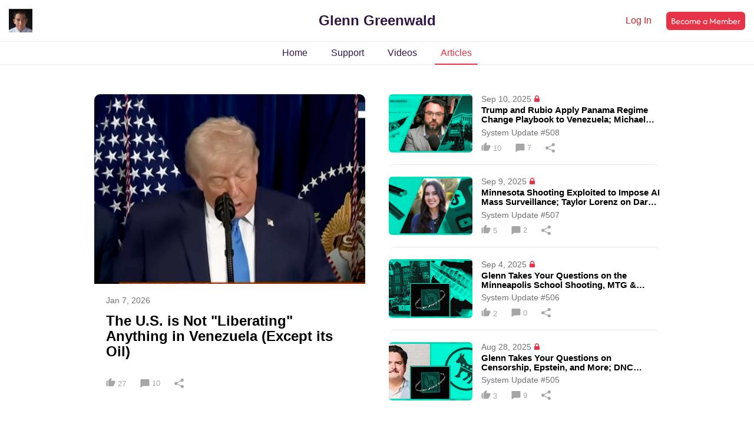

--- FILE ---
content_type: text/html; charset=UTF-8
request_url: https://greenwald.locals.com/landing/article
body_size: 14047
content:
<!DOCTYPE html>
<html>
<head>
    <title>Glenn Greenwald</title>
    
    <meta charset="utf-8"/>
    
    

    <link href="https://fonts.googleapis.com/css?family=Lato:300,400|Roboto:300,400,500,700" rel="stylesheet">
    <link href="https://fonts.googleapis.com/css?family=Open+Sans:400,700&display=swap&subset=cyrillic" rel="stylesheet">

        <link rel="apple-touch-icon" sizes="180x180" href="/images/logo/favicon/favicon180w.png">
    <link rel="icon" type="image/png" sizes="32x32" href="/images/logo/favicon/favicon32w.png">
    <link rel="icon" type="image/png" sizes="16x16" href="/images/logo/favicon/favicon16w.png">
    <link rel="manifest" href="/images/favicon/site.webmanifest">
    <link rel="mask-icon" href="/images/favicon/safari-pinned-tab.svg" color="#e73348">
    <link rel="shortcut icon" href="/images/logo/favicon/favicon48w.ico">
    <meta name="apple-mobile-web-app-title" content="Glenn Greenwald">
    <meta name="application-name" content="Glenn Greenwald">
    <meta name="msapplication-TileColor" content="#ffffff">
    <meta name="msapplication-config" content="/images/favicon/browserconfig.xml">
    <meta name="theme-color" content="#ffffff">
    <link rel="manifest" href="/js/rubinreport/manifest.json">


    <meta name="viewport" content="width=device-width, initial-scale=1, shrink-to-fit=no">

    <meta property="og:title" content="Glenn Greenwald">
<meta property="og:description" content="Connect with Glenn and other members of Glenn Greenwald community">
<meta property="og:image" content="https://media3.locals.com/images/groups/originals/2023-11-20/1178208/1178208_hbwq9r12nbxvfrh.jpeg">
<meta property="og:url" content="https://greenwald.locals.com/">
<meta property="twitter:card" content="summary">
<meta property="twitter:image" content="https://media3.locals.com/images/groups/originals/2023-11-20/1178208/1178208_bhp4ddppjgwytwd.png"></meta>
<meta property="twitter:image:src" content="https://media3.locals.com/images/groups/originals/2023-11-20/1178208/1178208_bhp4ddppjgwytwd.png"></meta>
<meta property="twitter:site" content="@greenwald"></meta>


    <link rel="StyleSheet" href="https://static.locals.com/css/font-awesome.min.css?v=16.336" type="text/css"><link rel="StyleSheet" href="https://fonts.googleapis.com/css2?family=Work+Sans%3Awght%40400%3B700&display=swap&v=16.336" type="text/css"><link rel="StyleSheet" href="https://static.locals.com/css/landing/landing-constructor.css?v=16.336" type="text/css"><link rel="StyleSheet" href="https://static.locals.com/js/tooltipster.bundle.min.css?v=16.336" type="text/css"><link rel="StyleSheet" href="https://static.locals.com/js/plugins/tooltipster/sideTip/themes/tooltipster-sideTip-borderless.min.css?v=16.336" type="text/css"><link rel="StyleSheet" href="https://static.locals.com/js/emoji-picker/emojis-picker.css?v=16.336" type="text/css"><link rel="StyleSheet" href="https://static.locals.com/css/rubin.css?v=16.336" type="text/css"><link rel="StyleSheet" href="https://static.locals.com/js/simplemde/simplemde.min.css?v=16.336" type="text/css"><link rel="StyleSheet" href="https://static.locals.com/js/simplemde/custom.css?v=16.336" type="text/css"><link rel="StyleSheet" href="https://static.locals.com/js/plugins/spellcheck/css/spellcheck.min.css?v=16.336" type="text/css"><link rel="StyleSheet" href="https://static.locals.com/js/plugins/typo/style.css?v=16.336" type="text/css"><link rel="StyleSheet" href="https://static.locals.com/js/player/css/video-js.min.css?v=16.336" type="text/css"><link rel="StyleSheet" href="https://static.locals.com/js/player/css/videojs.record.min.css?v=16.336" type="text/css"><link rel="StyleSheet" href="/design.php?v=16.336" type="text/css"><link href="https://fonts.googleapis.com/css2?family=Roboto:wght@300;400;500;700&display=swap" rel="stylesheet">
<script>window.communityId = 27034;
window.communtyHashtag = 'greenwald';
window.locSTkey = 'pk_live_Wcp9GaOkTQCFWxGXOA1S909d00ahnN0X7C';
window.comSTkey = 'pk_live_Wcp9GaOkTQCFWxGXOA1S909d00ahnN0X7C';
window.comSTid = 'acct_1HheBDL00pPcW1Y4';
window.cfCaptchaEnabled = '0' === "1" ? true : false;
window.cfCaptchaSiteKey = '0x4AAAAAAADNhx2uHlNenGrO';
window.newUiCookieName = 'locals_preferLocals2';
window.newUiBannerShowCookieName = 'locals_newUiBanner_show';
window.mobileLoginPopupPreferenceCookieName = 'locals_mobileLoginPopupPreference';
window.cookieDomain = '.locals.com';
window.isSupportClosed = '0' === "1" ? true : false;</script><script>window._user_uuid_ = "";</script><script src="https://static.locals.com/js/jquery.js?v=16.336"></script>
<script src="https://static.locals.com/js/logic.js?v=16.336"></script>
<script src="https://static.locals.com/js/jquery.validate.min.js?v=16.336"></script>


    
<!-- Google Tag Manager -->
<script>(function(w,d,s,l,i){w[l]=w[l]||[];w[l].push({'gtm.start':
new Date().getTime(),event:'gtm.js'});var f=d.getElementsByTagName(s)[0],
j=d.createElement(s),dl=l!='dataLayer'?'&l='+l:'';j.async=true;j.src=
'https://www.googletagmanager.com/gtm.js?id='+i+dl;f.parentNode.insertBefore(j,f);
})(window,document,'script','dataLayer','GTM-N8S8P6T');</script>
<!-- End Google Tag Manager -->
</head>
<body class="v2">


<script async src="https://www.googletagmanager.com/gtag/js?id=G-17K3RQ19TN"></script>
<script>
window.dataLayer = window.dataLayer || [];
  function gtag(){dataLayer.push(arguments);}
  gtag('js', new Date());

  gtag('config', 'G-17K3RQ19TN');
</script>
        <script type="text/javascript">
        var pageClickObjectType = 'article_lp_visit';
    </script>
<div class="content-v2">
    <div class="header-v2 ">
        <div class="header-v2__logo">
            <img src="https://media3.locals.com/images/avatars/1178208/1178208_1unr35tc1c1bxns_thumb.jpeg" alt="Glenn Greenwald">
        </div>
        <div class="header-v2__title">Glenn Greenwald</div>
        <div class="header-v2__btns">
                            <span>
                    <a href="/login">Log In</a>
                 </span>
                <button
                        class="btn"
                    data-open-register-popup-type="lp_post" data-community-name="Glenn Greenwald" data-community-id="g_2f06ca4c-a858-4fbc-b626-5398bf5a02f7" data-owner-nickname-short="Glenn" data-is-white-label="0" data-sso-enabled="1"                >
                    Become a Member
                </button>
                    </div>
    </div>
    <div class="header-tabs-v2">
        <a href="/" class="header-tabs-v2__item">Home</a>
                                    <a href="/support" class="header-tabs-v2__item">Support</a>
                                        <a href="/landing/video"
               class="header-tabs-v2__item "
            >Videos</a>
                                    <a href="/landing/article"
               class="header-tabs-v2__item active">Articles</a>
            </div>

            <div class="cl-v2-container mt-50">
            <div class="cl-v2-grid cl-v2-container__md-fullwidth">
                <div>
                    <div class="post-v2-item post-v2-item_big post-v2-item_bordered">
                                                                            
<div class="post-v2-item__thumb"
     onclick="openLinkInNewTab('https://greenwald.locals.com/post/7580851/the-u-s-is-not-liberating-anything-in-venezuela-except-its-oil', true); return false;"
     data-track-click-object-type="article_lp_item_click"
     data-track-click-object-id="7580851"
>
            <img src="https://media3.locals.com/images/posts/2026-01-07/1178208/1178208_k8wgl3g9ovk8hva_full.jpeg" alt="">
    </div>
<div class="post-v2-item__cont">
    <div class="post-v2-item__body"
         onclick="openLinkInNewTab('https://greenwald.locals.com/post/7580851/the-u-s-is-not-liberating-anything-in-venezuela-except-its-oil', true); return false;"
         data-track-click-object-type="article_lp_item_click"
         data-track-click-object-id="7580851"
    >
        <div class="post-v2-item__date">
            Jan 7, 2026                    </div>
        <div class="post-v2-item__title">
            The U.S. is Not &quot;Liberating&quot; Anything in Venezuela (Except its Oil)        </div>
        <div class="post-v2-item__desc">
                    </div>
    </div>
    <div class="post-v2-item__btns">
                    <div class="post-v2-action like" data-open-register-popup-type="lp_post" data-post-url="https://greenwald.locals.com/post/7580851/the-u-s-is-not-liberating-anything-in-venezuela-except-its-oil" data-post-uid="q_d89204b9-b7ff-4de6-9eec-98763f55edaf" data-community-name="Glenn Greenwald" data-community-id="g_2f06ca4c-a858-4fbc-b626-5398bf5a02f7" data-owner-nickname-short="Glenn" data-post-type="article" data-is-white-label="0" data-sso-enabled="1">
                <svg width="16" height="14" viewBox="0 0 16 14" fill="currentColor" xmlns="http://www.w3.org/2000/svg">
                    <path d="M2.06397 14H2.13506C2.52767 14 2.84595 13.6866 2.84595 13.3V5.12105C2.84595 4.73445 2.52767 4.42105 2.13506 4.42105H2.06397C1.64918 4.42105 1.25138 4.57632 0.958076 4.85268C0.664775 5.12905 0.5 5.50389 0.5 5.89474V12.5263C0.5 12.9172 0.664775 13.292 0.958076 13.5684C1.25138 13.8447 1.64918 14 2.06397 14ZM13.936 4.42105H8.46215L9.33953 1.93937C9.41782 1.71788 9.43915 1.48204 9.40176 1.25127C9.36437 1.0205 9.26933 0.8014 9.12447 0.612017C8.97961 0.422635 8.78908 0.268389 8.56856 0.161984C8.34805 0.0555796 8.10386 6.05042e-05 7.85611 0C7.74338 0 7.6352 0.0460821 7.55502 0.128254L4.1668 3.60055C3.91235 3.86131 3.77024 4.20891 3.77024 4.57053V13.3C3.77024 13.6866 4.08852 14 4.48114 14H11.4739C12.0225 14 12.5222 13.6892 12.7578 13.2013L15.3488 7.83662C15.4036 7.72332 15.4456 7.60388 15.4741 7.48065C15.4913 7.40609 15.5 7.32968 15.5 7.25301V5.89474C15.5 5.50389 15.3352 5.12905 15.0419 4.85268C14.7486 4.57632 14.3508 4.42105 13.936 4.42105Z" fill="#A6A6A6"/>
                </svg>
                27            </div>
            <div class="post-v2-action comment" data-open-register-popup-type="lp_post" data-post-url="https://greenwald.locals.com/post/7580851/the-u-s-is-not-liberating-anything-in-venezuela-except-its-oil" data-post-uid="q_d89204b9-b7ff-4de6-9eec-98763f55edaf" data-community-name="Glenn Greenwald" data-community-id="g_2f06ca4c-a858-4fbc-b626-5398bf5a02f7" data-owner-nickname-short="Glenn" data-post-type="article" data-is-white-label="0" data-sso-enabled="1">
                <svg width="16" height="14" viewBox="0 0 16 14" fill="currentColor" xmlns="http://www.w3.org/2000/svg">
                    <path d="M14 0H2C1.175 0 0.5 0.673484 0.5 1.49663V13.4232C0.5 13.9368 1.11598 14.1846 1.47372 13.8414C1.50094 13.8153 1.52829 13.789 1.55878 13.7668L4.65385 11.5126H14C14.825 11.5126 15.5 10.8391 15.5 10.0159V1.49663C15.5 0.673484 14.825 0 14 0Z" fill="#A6A6A6"/>
                </svg>
                10            </div>
        
        <div
                class="post-v2-action item-share"
                data-modal-title="Share Article"
                data-url="https://greenwald.locals.com/post/7580851/the-u-s-is-not-liberating-anything-in-venezuela-except-its-oil"
        >
            <svg width="16" height="16" viewBox="0 0 16 16" fill="none" xmlns="http://www.w3.org/2000/svg">
                <path fill-rule="evenodd" clip-rule="evenodd" d="M10.7472 12.8312L4.57819 9.99216C4.20683 10.3637 3.73105 10.6183 3.21152 10.7237C2.69198 10.829 2.15222 10.7801 1.66108 10.5835C1.16994 10.3868 0.749674 10.0511 0.453833 9.61929C0.157992 9.18745 0 8.679 0 8.15876C0 7.63852 0.157992 7.13006 0.453833 6.69822C0.749674 6.26638 1.16994 5.93073 1.66108 5.73405C2.15222 5.53736 2.69198 5.48861 3.21152 5.59393C3.73105 5.69925 4.20683 5.95391 4.57819 6.32544L10.6838 3.18532C10.5432 2.56302 10.6389 1.91182 10.9529 1.35376C11.2669 0.795688 11.7777 0.369111 12.3895 0.153866C13.0013 -0.0613781 13.6721 -0.0504695 14.2762 0.184559C14.8804 0.419587 15.3765 0.862591 15.6714 1.43057C15.9664 1.99854 16.04 2.6525 15.8785 3.26989C15.717 3.88728 15.3314 4.42569 14.7941 4.7843C14.2568 5.1429 13.6045 5.2971 12.9596 5.21791C12.3146 5.13871 11.7213 4.83158 11.2907 4.35412L5.24655 7.45883C5.3756 7.91777 5.3756 8.40238 5.24655 8.86132L11.3541 11.665C11.783 11.1907 12.3734 10.886 13.0149 10.8079C13.6564 10.7297 14.305 10.8836 14.8391 11.2405C15.3733 11.5975 15.7564 12.1332 15.9169 12.7473C16.0773 13.3613 16.004 14.0117 15.7106 14.5766C15.4173 15.1415 14.9241 15.5821 14.3233 15.8161C13.7225 16.05 13.0553 16.0612 12.4467 15.8475C11.8381 15.6338 11.3298 15.2099 11.017 14.6552C10.7042 14.1004 10.6082 13.4529 10.7472 12.8338V12.8312Z" fill="#A6A6A6"/>
            </svg>
        </div>
    </div>
</div>
                                            </div>
                </div>

                <div class="top-recent-articles">
                                            <div class="post-v2-item post-v2-item_hor">
                            
<div class="post-v2-item__thumb"
     onclick="openLinkInNewTab('https://greenwald.locals.com/post/7264465/trump-and-rubio-apply-panama-regime-change-playbook-to-venezuela-michael-tracey-is-kicked-out-of-ep', true); return false;"
     data-track-click-object-type="article_lp_item_click"
     data-track-click-object-id="7264465"
>
            <img src="https://media3.locals.com/images/posts/2025-09-09/1178208/1178208_9scj1l1e3ftxnp6_full.jpeg" alt="">
    </div>
<div class="post-v2-item__cont">
    <div class="post-v2-item__body"
         onclick="openLinkInNewTab('https://greenwald.locals.com/post/7264465/trump-and-rubio-apply-panama-regime-change-playbook-to-venezuela-michael-tracey-is-kicked-out-of-ep', true); return false;"
         data-track-click-object-type="article_lp_item_click"
         data-track-click-object-id="7264465"
    >
        <div class="post-v2-item__date">
            Sep 10, 2025                            <span class="ml-5">
                    <i class="fa fa-lock"></i>
                </span>
                    </div>
        <div class="post-v2-item__title">
            Trump and Rubio Apply Panama Regime Change Playbook to Venezuela; Michael Tracey is Kicked-Out of Epstein Press Conference        </div>
        <div class="post-v2-item__desc">
                            System Update #508                    </div>
    </div>
    <div class="post-v2-item__btns">
                    <div class="post-v2-action like" data-open-register-popup-type="lp_post" data-post-url="https://greenwald.locals.com/post/7264465/trump-and-rubio-apply-panama-regime-change-playbook-to-venezuela-michael-tracey-is-kicked-out-of-ep" data-post-uid="q_1477848c-8950-4e05-930d-651d21ff3dce" data-community-name="Glenn Greenwald" data-community-id="g_2f06ca4c-a858-4fbc-b626-5398bf5a02f7" data-owner-nickname-short="Glenn" data-post-type="article" data-is-white-label="0" data-sso-enabled="1">
                <svg width="16" height="14" viewBox="0 0 16 14" fill="currentColor" xmlns="http://www.w3.org/2000/svg">
                    <path d="M2.06397 14H2.13506C2.52767 14 2.84595 13.6866 2.84595 13.3V5.12105C2.84595 4.73445 2.52767 4.42105 2.13506 4.42105H2.06397C1.64918 4.42105 1.25138 4.57632 0.958076 4.85268C0.664775 5.12905 0.5 5.50389 0.5 5.89474V12.5263C0.5 12.9172 0.664775 13.292 0.958076 13.5684C1.25138 13.8447 1.64918 14 2.06397 14ZM13.936 4.42105H8.46215L9.33953 1.93937C9.41782 1.71788 9.43915 1.48204 9.40176 1.25127C9.36437 1.0205 9.26933 0.8014 9.12447 0.612017C8.97961 0.422635 8.78908 0.268389 8.56856 0.161984C8.34805 0.0555796 8.10386 6.05042e-05 7.85611 0C7.74338 0 7.6352 0.0460821 7.55502 0.128254L4.1668 3.60055C3.91235 3.86131 3.77024 4.20891 3.77024 4.57053V13.3C3.77024 13.6866 4.08852 14 4.48114 14H11.4739C12.0225 14 12.5222 13.6892 12.7578 13.2013L15.3488 7.83662C15.4036 7.72332 15.4456 7.60388 15.4741 7.48065C15.4913 7.40609 15.5 7.32968 15.5 7.25301V5.89474C15.5 5.50389 15.3352 5.12905 15.0419 4.85268C14.7486 4.57632 14.3508 4.42105 13.936 4.42105Z" fill="#A6A6A6"/>
                </svg>
                10            </div>
            <div class="post-v2-action comment" data-open-register-popup-type="lp_post" data-post-url="https://greenwald.locals.com/post/7264465/trump-and-rubio-apply-panama-regime-change-playbook-to-venezuela-michael-tracey-is-kicked-out-of-ep" data-post-uid="q_1477848c-8950-4e05-930d-651d21ff3dce" data-community-name="Glenn Greenwald" data-community-id="g_2f06ca4c-a858-4fbc-b626-5398bf5a02f7" data-owner-nickname-short="Glenn" data-post-type="article" data-is-white-label="0" data-sso-enabled="1">
                <svg width="16" height="14" viewBox="0 0 16 14" fill="currentColor" xmlns="http://www.w3.org/2000/svg">
                    <path d="M14 0H2C1.175 0 0.5 0.673484 0.5 1.49663V13.4232C0.5 13.9368 1.11598 14.1846 1.47372 13.8414C1.50094 13.8153 1.52829 13.789 1.55878 13.7668L4.65385 11.5126H14C14.825 11.5126 15.5 10.8391 15.5 10.0159V1.49663C15.5 0.673484 14.825 0 14 0Z" fill="#A6A6A6"/>
                </svg>
                7            </div>
        
        <div
                class="post-v2-action item-share"
                data-modal-title="Share Article"
                data-url="https://greenwald.locals.com/post/7264465/trump-and-rubio-apply-panama-regime-change-playbook-to-venezuela-michael-tracey-is-kicked-out-of-ep"
        >
            <svg width="16" height="16" viewBox="0 0 16 16" fill="none" xmlns="http://www.w3.org/2000/svg">
                <path fill-rule="evenodd" clip-rule="evenodd" d="M10.7472 12.8312L4.57819 9.99216C4.20683 10.3637 3.73105 10.6183 3.21152 10.7237C2.69198 10.829 2.15222 10.7801 1.66108 10.5835C1.16994 10.3868 0.749674 10.0511 0.453833 9.61929C0.157992 9.18745 0 8.679 0 8.15876C0 7.63852 0.157992 7.13006 0.453833 6.69822C0.749674 6.26638 1.16994 5.93073 1.66108 5.73405C2.15222 5.53736 2.69198 5.48861 3.21152 5.59393C3.73105 5.69925 4.20683 5.95391 4.57819 6.32544L10.6838 3.18532C10.5432 2.56302 10.6389 1.91182 10.9529 1.35376C11.2669 0.795688 11.7777 0.369111 12.3895 0.153866C13.0013 -0.0613781 13.6721 -0.0504695 14.2762 0.184559C14.8804 0.419587 15.3765 0.862591 15.6714 1.43057C15.9664 1.99854 16.04 2.6525 15.8785 3.26989C15.717 3.88728 15.3314 4.42569 14.7941 4.7843C14.2568 5.1429 13.6045 5.2971 12.9596 5.21791C12.3146 5.13871 11.7213 4.83158 11.2907 4.35412L5.24655 7.45883C5.3756 7.91777 5.3756 8.40238 5.24655 8.86132L11.3541 11.665C11.783 11.1907 12.3734 10.886 13.0149 10.8079C13.6564 10.7297 14.305 10.8836 14.8391 11.2405C15.3733 11.5975 15.7564 12.1332 15.9169 12.7473C16.0773 13.3613 16.004 14.0117 15.7106 14.5766C15.4173 15.1415 14.9241 15.5821 14.3233 15.8161C13.7225 16.05 13.0553 16.0612 12.4467 15.8475C11.8381 15.6338 11.3298 15.2099 11.017 14.6552C10.7042 14.1004 10.6082 13.4529 10.7472 12.8338V12.8312Z" fill="#A6A6A6"/>
            </svg>
        </div>
    </div>
</div>
                        </div>
                                            <div class="post-v2-item post-v2-item_hor">
                            
<div class="post-v2-item__thumb"
     onclick="openLinkInNewTab('https://greenwald.locals.com/post/7264442/minnesota-shooting-exploited-to-impose-ai-mass-surveillance-taylor-lorenz-on-dark-money-group-payin', true); return false;"
     data-track-click-object-type="article_lp_item_click"
     data-track-click-object-id="7264442"
>
            <img src="https://media3.locals.com/images/posts/2025-09-09/1178208/1178208_a5e964kssvgkknb_full.jpeg" alt="">
    </div>
<div class="post-v2-item__cont">
    <div class="post-v2-item__body"
         onclick="openLinkInNewTab('https://greenwald.locals.com/post/7264442/minnesota-shooting-exploited-to-impose-ai-mass-surveillance-taylor-lorenz-on-dark-money-group-payin', true); return false;"
         data-track-click-object-type="article_lp_item_click"
         data-track-click-object-id="7264442"
    >
        <div class="post-v2-item__date">
            Sep 9, 2025                            <span class="ml-5">
                    <i class="fa fa-lock"></i>
                </span>
                    </div>
        <div class="post-v2-item__title">
            Minnesota Shooting Exploited to Impose AI Mass Surveillance; Taylor Lorenz on Dark Money Group Paying Dem Influencers, and the Online Safety Act        </div>
        <div class="post-v2-item__desc">
                            System Update #507                    </div>
    </div>
    <div class="post-v2-item__btns">
                    <div class="post-v2-action like" data-open-register-popup-type="lp_post" data-post-url="https://greenwald.locals.com/post/7264442/minnesota-shooting-exploited-to-impose-ai-mass-surveillance-taylor-lorenz-on-dark-money-group-payin" data-post-uid="q_b20fba73-f01b-4ba9-88e9-e903cbeef8e1" data-community-name="Glenn Greenwald" data-community-id="g_2f06ca4c-a858-4fbc-b626-5398bf5a02f7" data-owner-nickname-short="Glenn" data-post-type="article" data-is-white-label="0" data-sso-enabled="1">
                <svg width="16" height="14" viewBox="0 0 16 14" fill="currentColor" xmlns="http://www.w3.org/2000/svg">
                    <path d="M2.06397 14H2.13506C2.52767 14 2.84595 13.6866 2.84595 13.3V5.12105C2.84595 4.73445 2.52767 4.42105 2.13506 4.42105H2.06397C1.64918 4.42105 1.25138 4.57632 0.958076 4.85268C0.664775 5.12905 0.5 5.50389 0.5 5.89474V12.5263C0.5 12.9172 0.664775 13.292 0.958076 13.5684C1.25138 13.8447 1.64918 14 2.06397 14ZM13.936 4.42105H8.46215L9.33953 1.93937C9.41782 1.71788 9.43915 1.48204 9.40176 1.25127C9.36437 1.0205 9.26933 0.8014 9.12447 0.612017C8.97961 0.422635 8.78908 0.268389 8.56856 0.161984C8.34805 0.0555796 8.10386 6.05042e-05 7.85611 0C7.74338 0 7.6352 0.0460821 7.55502 0.128254L4.1668 3.60055C3.91235 3.86131 3.77024 4.20891 3.77024 4.57053V13.3C3.77024 13.6866 4.08852 14 4.48114 14H11.4739C12.0225 14 12.5222 13.6892 12.7578 13.2013L15.3488 7.83662C15.4036 7.72332 15.4456 7.60388 15.4741 7.48065C15.4913 7.40609 15.5 7.32968 15.5 7.25301V5.89474C15.5 5.50389 15.3352 5.12905 15.0419 4.85268C14.7486 4.57632 14.3508 4.42105 13.936 4.42105Z" fill="#A6A6A6"/>
                </svg>
                5            </div>
            <div class="post-v2-action comment" data-open-register-popup-type="lp_post" data-post-url="https://greenwald.locals.com/post/7264442/minnesota-shooting-exploited-to-impose-ai-mass-surveillance-taylor-lorenz-on-dark-money-group-payin" data-post-uid="q_b20fba73-f01b-4ba9-88e9-e903cbeef8e1" data-community-name="Glenn Greenwald" data-community-id="g_2f06ca4c-a858-4fbc-b626-5398bf5a02f7" data-owner-nickname-short="Glenn" data-post-type="article" data-is-white-label="0" data-sso-enabled="1">
                <svg width="16" height="14" viewBox="0 0 16 14" fill="currentColor" xmlns="http://www.w3.org/2000/svg">
                    <path d="M14 0H2C1.175 0 0.5 0.673484 0.5 1.49663V13.4232C0.5 13.9368 1.11598 14.1846 1.47372 13.8414C1.50094 13.8153 1.52829 13.789 1.55878 13.7668L4.65385 11.5126H14C14.825 11.5126 15.5 10.8391 15.5 10.0159V1.49663C15.5 0.673484 14.825 0 14 0Z" fill="#A6A6A6"/>
                </svg>
                2            </div>
        
        <div
                class="post-v2-action item-share"
                data-modal-title="Share Article"
                data-url="https://greenwald.locals.com/post/7264442/minnesota-shooting-exploited-to-impose-ai-mass-surveillance-taylor-lorenz-on-dark-money-group-payin"
        >
            <svg width="16" height="16" viewBox="0 0 16 16" fill="none" xmlns="http://www.w3.org/2000/svg">
                <path fill-rule="evenodd" clip-rule="evenodd" d="M10.7472 12.8312L4.57819 9.99216C4.20683 10.3637 3.73105 10.6183 3.21152 10.7237C2.69198 10.829 2.15222 10.7801 1.66108 10.5835C1.16994 10.3868 0.749674 10.0511 0.453833 9.61929C0.157992 9.18745 0 8.679 0 8.15876C0 7.63852 0.157992 7.13006 0.453833 6.69822C0.749674 6.26638 1.16994 5.93073 1.66108 5.73405C2.15222 5.53736 2.69198 5.48861 3.21152 5.59393C3.73105 5.69925 4.20683 5.95391 4.57819 6.32544L10.6838 3.18532C10.5432 2.56302 10.6389 1.91182 10.9529 1.35376C11.2669 0.795688 11.7777 0.369111 12.3895 0.153866C13.0013 -0.0613781 13.6721 -0.0504695 14.2762 0.184559C14.8804 0.419587 15.3765 0.862591 15.6714 1.43057C15.9664 1.99854 16.04 2.6525 15.8785 3.26989C15.717 3.88728 15.3314 4.42569 14.7941 4.7843C14.2568 5.1429 13.6045 5.2971 12.9596 5.21791C12.3146 5.13871 11.7213 4.83158 11.2907 4.35412L5.24655 7.45883C5.3756 7.91777 5.3756 8.40238 5.24655 8.86132L11.3541 11.665C11.783 11.1907 12.3734 10.886 13.0149 10.8079C13.6564 10.7297 14.305 10.8836 14.8391 11.2405C15.3733 11.5975 15.7564 12.1332 15.9169 12.7473C16.0773 13.3613 16.004 14.0117 15.7106 14.5766C15.4173 15.1415 14.9241 15.5821 14.3233 15.8161C13.7225 16.05 13.0553 16.0612 12.4467 15.8475C11.8381 15.6338 11.3298 15.2099 11.017 14.6552C10.7042 14.1004 10.6082 13.4529 10.7472 12.8338V12.8312Z" fill="#A6A6A6"/>
            </svg>
        </div>
    </div>
</div>
                        </div>
                                            <div class="post-v2-item post-v2-item_hor">
                            
<div class="post-v2-item__thumb"
     onclick="openLinkInNewTab('https://greenwald.locals.com/post/7250974/glenn-takes-your-questions-on-the-minneapolis-school-shooting-mtg-thomas-massie-vs-aipac-and-mor', true); return false;"
     data-track-click-object-type="article_lp_item_click"
     data-track-click-object-id="7250974"
>
            <img src="https://media3.locals.com/images/posts/2025-09-04/1178208/1178208_ocdax244ioax5uf_full.jpeg" alt="">
    </div>
<div class="post-v2-item__cont">
    <div class="post-v2-item__body"
         onclick="openLinkInNewTab('https://greenwald.locals.com/post/7250974/glenn-takes-your-questions-on-the-minneapolis-school-shooting-mtg-thomas-massie-vs-aipac-and-mor', true); return false;"
         data-track-click-object-type="article_lp_item_click"
         data-track-click-object-id="7250974"
    >
        <div class="post-v2-item__date">
            Sep 4, 2025                            <span class="ml-5">
                    <i class="fa fa-lock"></i>
                </span>
                    </div>
        <div class="post-v2-item__title">
            Glenn Takes Your Questions on the Minneapolis School Shooting, MTG &amp; Thomas Massie VS AIPAC, and More        </div>
        <div class="post-v2-item__desc">
                            System Update #506                    </div>
    </div>
    <div class="post-v2-item__btns">
                    <div class="post-v2-action like" data-open-register-popup-type="lp_post" data-post-url="https://greenwald.locals.com/post/7250974/glenn-takes-your-questions-on-the-minneapolis-school-shooting-mtg-thomas-massie-vs-aipac-and-mor" data-post-uid="q_5ea153b5-b8e4-4e65-95f9-628630fbf8b7" data-community-name="Glenn Greenwald" data-community-id="g_2f06ca4c-a858-4fbc-b626-5398bf5a02f7" data-owner-nickname-short="Glenn" data-post-type="article" data-is-white-label="0" data-sso-enabled="1">
                <svg width="16" height="14" viewBox="0 0 16 14" fill="currentColor" xmlns="http://www.w3.org/2000/svg">
                    <path d="M2.06397 14H2.13506C2.52767 14 2.84595 13.6866 2.84595 13.3V5.12105C2.84595 4.73445 2.52767 4.42105 2.13506 4.42105H2.06397C1.64918 4.42105 1.25138 4.57632 0.958076 4.85268C0.664775 5.12905 0.5 5.50389 0.5 5.89474V12.5263C0.5 12.9172 0.664775 13.292 0.958076 13.5684C1.25138 13.8447 1.64918 14 2.06397 14ZM13.936 4.42105H8.46215L9.33953 1.93937C9.41782 1.71788 9.43915 1.48204 9.40176 1.25127C9.36437 1.0205 9.26933 0.8014 9.12447 0.612017C8.97961 0.422635 8.78908 0.268389 8.56856 0.161984C8.34805 0.0555796 8.10386 6.05042e-05 7.85611 0C7.74338 0 7.6352 0.0460821 7.55502 0.128254L4.1668 3.60055C3.91235 3.86131 3.77024 4.20891 3.77024 4.57053V13.3C3.77024 13.6866 4.08852 14 4.48114 14H11.4739C12.0225 14 12.5222 13.6892 12.7578 13.2013L15.3488 7.83662C15.4036 7.72332 15.4456 7.60388 15.4741 7.48065C15.4913 7.40609 15.5 7.32968 15.5 7.25301V5.89474C15.5 5.50389 15.3352 5.12905 15.0419 4.85268C14.7486 4.57632 14.3508 4.42105 13.936 4.42105Z" fill="#A6A6A6"/>
                </svg>
                2            </div>
            <div class="post-v2-action comment" data-open-register-popup-type="lp_post" data-post-url="https://greenwald.locals.com/post/7250974/glenn-takes-your-questions-on-the-minneapolis-school-shooting-mtg-thomas-massie-vs-aipac-and-mor" data-post-uid="q_5ea153b5-b8e4-4e65-95f9-628630fbf8b7" data-community-name="Glenn Greenwald" data-community-id="g_2f06ca4c-a858-4fbc-b626-5398bf5a02f7" data-owner-nickname-short="Glenn" data-post-type="article" data-is-white-label="0" data-sso-enabled="1">
                <svg width="16" height="14" viewBox="0 0 16 14" fill="currentColor" xmlns="http://www.w3.org/2000/svg">
                    <path d="M14 0H2C1.175 0 0.5 0.673484 0.5 1.49663V13.4232C0.5 13.9368 1.11598 14.1846 1.47372 13.8414C1.50094 13.8153 1.52829 13.789 1.55878 13.7668L4.65385 11.5126H14C14.825 11.5126 15.5 10.8391 15.5 10.0159V1.49663C15.5 0.673484 14.825 0 14 0Z" fill="#A6A6A6"/>
                </svg>
                0            </div>
        
        <div
                class="post-v2-action item-share"
                data-modal-title="Share Article"
                data-url="https://greenwald.locals.com/post/7250974/glenn-takes-your-questions-on-the-minneapolis-school-shooting-mtg-thomas-massie-vs-aipac-and-mor"
        >
            <svg width="16" height="16" viewBox="0 0 16 16" fill="none" xmlns="http://www.w3.org/2000/svg">
                <path fill-rule="evenodd" clip-rule="evenodd" d="M10.7472 12.8312L4.57819 9.99216C4.20683 10.3637 3.73105 10.6183 3.21152 10.7237C2.69198 10.829 2.15222 10.7801 1.66108 10.5835C1.16994 10.3868 0.749674 10.0511 0.453833 9.61929C0.157992 9.18745 0 8.679 0 8.15876C0 7.63852 0.157992 7.13006 0.453833 6.69822C0.749674 6.26638 1.16994 5.93073 1.66108 5.73405C2.15222 5.53736 2.69198 5.48861 3.21152 5.59393C3.73105 5.69925 4.20683 5.95391 4.57819 6.32544L10.6838 3.18532C10.5432 2.56302 10.6389 1.91182 10.9529 1.35376C11.2669 0.795688 11.7777 0.369111 12.3895 0.153866C13.0013 -0.0613781 13.6721 -0.0504695 14.2762 0.184559C14.8804 0.419587 15.3765 0.862591 15.6714 1.43057C15.9664 1.99854 16.04 2.6525 15.8785 3.26989C15.717 3.88728 15.3314 4.42569 14.7941 4.7843C14.2568 5.1429 13.6045 5.2971 12.9596 5.21791C12.3146 5.13871 11.7213 4.83158 11.2907 4.35412L5.24655 7.45883C5.3756 7.91777 5.3756 8.40238 5.24655 8.86132L11.3541 11.665C11.783 11.1907 12.3734 10.886 13.0149 10.8079C13.6564 10.7297 14.305 10.8836 14.8391 11.2405C15.3733 11.5975 15.7564 12.1332 15.9169 12.7473C16.0773 13.3613 16.004 14.0117 15.7106 14.5766C15.4173 15.1415 14.9241 15.5821 14.3233 15.8161C13.7225 16.05 13.0553 16.0612 12.4467 15.8475C11.8381 15.6338 11.3298 15.2099 11.017 14.6552C10.7042 14.1004 10.6082 13.4529 10.7472 12.8338V12.8312Z" fill="#A6A6A6"/>
            </svg>
        </div>
    </div>
</div>
                        </div>
                                            <div class="post-v2-item post-v2-item_hor">
                            
<div class="post-v2-item__thumb"
     onclick="openLinkInNewTab('https://greenwald.locals.com/post/7232657/glenn-takes-your-questions-on-censorship-epstein-and-more-dnc-rejects-embargo-of-weapons-to-israe', true); return false;"
     data-track-click-object-type="article_lp_item_click"
     data-track-click-object-id="7232657"
>
            <img src="https://media3.locals.com/images/posts/2025-08-28/1178208/1178208_jlwaifaa7gaxlar_full.jpeg" alt="">
    </div>
<div class="post-v2-item__cont">
    <div class="post-v2-item__body"
         onclick="openLinkInNewTab('https://greenwald.locals.com/post/7232657/glenn-takes-your-questions-on-censorship-epstein-and-more-dnc-rejects-embargo-of-weapons-to-israe', true); return false;"
         data-track-click-object-type="article_lp_item_click"
         data-track-click-object-id="7232657"
    >
        <div class="post-v2-item__date">
            Aug 28, 2025                            <span class="ml-5">
                    <i class="fa fa-lock"></i>
                </span>
                    </div>
        <div class="post-v2-item__title">
            Glenn Takes Your Questions on Censorship, Epstein, and More; DNC Rejects Embargo of Weapons to Israel with Journalist Dave Weigel        </div>
        <div class="post-v2-item__desc">
                            System Update #505                    </div>
    </div>
    <div class="post-v2-item__btns">
                    <div class="post-v2-action like" data-open-register-popup-type="lp_post" data-post-url="https://greenwald.locals.com/post/7232657/glenn-takes-your-questions-on-censorship-epstein-and-more-dnc-rejects-embargo-of-weapons-to-israe" data-post-uid="q_616cd255-d25e-489d-b3b1-657274dd2cef" data-community-name="Glenn Greenwald" data-community-id="g_2f06ca4c-a858-4fbc-b626-5398bf5a02f7" data-owner-nickname-short="Glenn" data-post-type="article" data-is-white-label="0" data-sso-enabled="1">
                <svg width="16" height="14" viewBox="0 0 16 14" fill="currentColor" xmlns="http://www.w3.org/2000/svg">
                    <path d="M2.06397 14H2.13506C2.52767 14 2.84595 13.6866 2.84595 13.3V5.12105C2.84595 4.73445 2.52767 4.42105 2.13506 4.42105H2.06397C1.64918 4.42105 1.25138 4.57632 0.958076 4.85268C0.664775 5.12905 0.5 5.50389 0.5 5.89474V12.5263C0.5 12.9172 0.664775 13.292 0.958076 13.5684C1.25138 13.8447 1.64918 14 2.06397 14ZM13.936 4.42105H8.46215L9.33953 1.93937C9.41782 1.71788 9.43915 1.48204 9.40176 1.25127C9.36437 1.0205 9.26933 0.8014 9.12447 0.612017C8.97961 0.422635 8.78908 0.268389 8.56856 0.161984C8.34805 0.0555796 8.10386 6.05042e-05 7.85611 0C7.74338 0 7.6352 0.0460821 7.55502 0.128254L4.1668 3.60055C3.91235 3.86131 3.77024 4.20891 3.77024 4.57053V13.3C3.77024 13.6866 4.08852 14 4.48114 14H11.4739C12.0225 14 12.5222 13.6892 12.7578 13.2013L15.3488 7.83662C15.4036 7.72332 15.4456 7.60388 15.4741 7.48065C15.4913 7.40609 15.5 7.32968 15.5 7.25301V5.89474C15.5 5.50389 15.3352 5.12905 15.0419 4.85268C14.7486 4.57632 14.3508 4.42105 13.936 4.42105Z" fill="#A6A6A6"/>
                </svg>
                3            </div>
            <div class="post-v2-action comment" data-open-register-popup-type="lp_post" data-post-url="https://greenwald.locals.com/post/7232657/glenn-takes-your-questions-on-censorship-epstein-and-more-dnc-rejects-embargo-of-weapons-to-israe" data-post-uid="q_616cd255-d25e-489d-b3b1-657274dd2cef" data-community-name="Glenn Greenwald" data-community-id="g_2f06ca4c-a858-4fbc-b626-5398bf5a02f7" data-owner-nickname-short="Glenn" data-post-type="article" data-is-white-label="0" data-sso-enabled="1">
                <svg width="16" height="14" viewBox="0 0 16 14" fill="currentColor" xmlns="http://www.w3.org/2000/svg">
                    <path d="M14 0H2C1.175 0 0.5 0.673484 0.5 1.49663V13.4232C0.5 13.9368 1.11598 14.1846 1.47372 13.8414C1.50094 13.8153 1.52829 13.789 1.55878 13.7668L4.65385 11.5126H14C14.825 11.5126 15.5 10.8391 15.5 10.0159V1.49663C15.5 0.673484 14.825 0 14 0Z" fill="#A6A6A6"/>
                </svg>
                9            </div>
        
        <div
                class="post-v2-action item-share"
                data-modal-title="Share Article"
                data-url="https://greenwald.locals.com/post/7232657/glenn-takes-your-questions-on-censorship-epstein-and-more-dnc-rejects-embargo-of-weapons-to-israe"
        >
            <svg width="16" height="16" viewBox="0 0 16 16" fill="none" xmlns="http://www.w3.org/2000/svg">
                <path fill-rule="evenodd" clip-rule="evenodd" d="M10.7472 12.8312L4.57819 9.99216C4.20683 10.3637 3.73105 10.6183 3.21152 10.7237C2.69198 10.829 2.15222 10.7801 1.66108 10.5835C1.16994 10.3868 0.749674 10.0511 0.453833 9.61929C0.157992 9.18745 0 8.679 0 8.15876C0 7.63852 0.157992 7.13006 0.453833 6.69822C0.749674 6.26638 1.16994 5.93073 1.66108 5.73405C2.15222 5.53736 2.69198 5.48861 3.21152 5.59393C3.73105 5.69925 4.20683 5.95391 4.57819 6.32544L10.6838 3.18532C10.5432 2.56302 10.6389 1.91182 10.9529 1.35376C11.2669 0.795688 11.7777 0.369111 12.3895 0.153866C13.0013 -0.0613781 13.6721 -0.0504695 14.2762 0.184559C14.8804 0.419587 15.3765 0.862591 15.6714 1.43057C15.9664 1.99854 16.04 2.6525 15.8785 3.26989C15.717 3.88728 15.3314 4.42569 14.7941 4.7843C14.2568 5.1429 13.6045 5.2971 12.9596 5.21791C12.3146 5.13871 11.7213 4.83158 11.2907 4.35412L5.24655 7.45883C5.3756 7.91777 5.3756 8.40238 5.24655 8.86132L11.3541 11.665C11.783 11.1907 12.3734 10.886 13.0149 10.8079C13.6564 10.7297 14.305 10.8836 14.8391 11.2405C15.3733 11.5975 15.7564 12.1332 15.9169 12.7473C16.0773 13.3613 16.004 14.0117 15.7106 14.5766C15.4173 15.1415 14.9241 15.5821 14.3233 15.8161C13.7225 16.05 13.0553 16.0612 12.4467 15.8475C11.8381 15.6338 11.3298 15.2099 11.017 14.6552C10.7042 14.1004 10.6082 13.4529 10.7472 12.8338V12.8312Z" fill="#A6A6A6"/>
            </svg>
        </div>
    </div>
</div>
                        </div>
                                    </div>
            </div>
        </div>
    
            <div class="cl-v2-container mt-70">
            <div class="cl-v2-title">
                Most Popular
            </div>

            <div class="cl-v2-grid cl-v2-container__md-fullwidth mt-20">
                                    <div class="post-v2-item post-v2-item_hor-md">
                        
<div class="post-v2-item__thumb"
     onclick="openLinkInNewTab('https://greenwald.locals.com/post/3787451/exchange-with-critic-on-trans-issues', true); return false;"
     data-track-click-object-type="article_lp_item_click"
     data-track-click-object-id="3787451"
>
            <img src="https://media3.locals.com/images/posts/1178208/1178208_19sphcu135yvqm5_full.jpeg" alt="">
    </div>
<div class="post-v2-item__cont">
    <div class="post-v2-item__body"
         onclick="openLinkInNewTab('https://greenwald.locals.com/post/3787451/exchange-with-critic-on-trans-issues', true); return false;"
         data-track-click-object-type="article_lp_item_click"
         data-track-click-object-id="3787451"
    >
        <div class="post-v2-item__date">
            Apr 3, 2023                            <span class="ml-5">
                    <i class="fa fa-lock"></i>
                </span>
                    </div>
        <div class="post-v2-item__title">
            Exchange with Critic on Trans Issues        </div>
        <div class="post-v2-item__desc">
                            My response to a reader&#039;s disagreements with my comments about sex and gender                    </div>
    </div>
    <div class="post-v2-item__btns">
                    <div class="post-v2-action like" data-open-register-popup-type="lp_post" data-post-url="https://greenwald.locals.com/post/3787451/exchange-with-critic-on-trans-issues" data-post-uid="q_5ca03f7c-0af2-4336-9be2-f2d48466cf46" data-community-name="Glenn Greenwald" data-community-id="g_2f06ca4c-a858-4fbc-b626-5398bf5a02f7" data-owner-nickname-short="Glenn" data-post-type="article" data-is-white-label="0" data-sso-enabled="1">
                <svg width="16" height="14" viewBox="0 0 16 14" fill="currentColor" xmlns="http://www.w3.org/2000/svg">
                    <path d="M2.06397 14H2.13506C2.52767 14 2.84595 13.6866 2.84595 13.3V5.12105C2.84595 4.73445 2.52767 4.42105 2.13506 4.42105H2.06397C1.64918 4.42105 1.25138 4.57632 0.958076 4.85268C0.664775 5.12905 0.5 5.50389 0.5 5.89474V12.5263C0.5 12.9172 0.664775 13.292 0.958076 13.5684C1.25138 13.8447 1.64918 14 2.06397 14ZM13.936 4.42105H8.46215L9.33953 1.93937C9.41782 1.71788 9.43915 1.48204 9.40176 1.25127C9.36437 1.0205 9.26933 0.8014 9.12447 0.612017C8.97961 0.422635 8.78908 0.268389 8.56856 0.161984C8.34805 0.0555796 8.10386 6.05042e-05 7.85611 0C7.74338 0 7.6352 0.0460821 7.55502 0.128254L4.1668 3.60055C3.91235 3.86131 3.77024 4.20891 3.77024 4.57053V13.3C3.77024 13.6866 4.08852 14 4.48114 14H11.4739C12.0225 14 12.5222 13.6892 12.7578 13.2013L15.3488 7.83662C15.4036 7.72332 15.4456 7.60388 15.4741 7.48065C15.4913 7.40609 15.5 7.32968 15.5 7.25301V5.89474C15.5 5.50389 15.3352 5.12905 15.0419 4.85268C14.7486 4.57632 14.3508 4.42105 13.936 4.42105Z" fill="#A6A6A6"/>
                </svg>
                201            </div>
            <div class="post-v2-action comment" data-open-register-popup-type="lp_post" data-post-url="https://greenwald.locals.com/post/3787451/exchange-with-critic-on-trans-issues" data-post-uid="q_5ca03f7c-0af2-4336-9be2-f2d48466cf46" data-community-name="Glenn Greenwald" data-community-id="g_2f06ca4c-a858-4fbc-b626-5398bf5a02f7" data-owner-nickname-short="Glenn" data-post-type="article" data-is-white-label="0" data-sso-enabled="1">
                <svg width="16" height="14" viewBox="0 0 16 14" fill="currentColor" xmlns="http://www.w3.org/2000/svg">
                    <path d="M14 0H2C1.175 0 0.5 0.673484 0.5 1.49663V13.4232C0.5 13.9368 1.11598 14.1846 1.47372 13.8414C1.50094 13.8153 1.52829 13.789 1.55878 13.7668L4.65385 11.5126H14C14.825 11.5126 15.5 10.8391 15.5 10.0159V1.49663C15.5 0.673484 14.825 0 14 0Z" fill="#A6A6A6"/>
                </svg>
                260            </div>
        
        <div
                class="post-v2-action item-share"
                data-modal-title="Share Article"
                data-url="https://greenwald.locals.com/post/3787451/exchange-with-critic-on-trans-issues"
        >
            <svg width="16" height="16" viewBox="0 0 16 16" fill="none" xmlns="http://www.w3.org/2000/svg">
                <path fill-rule="evenodd" clip-rule="evenodd" d="M10.7472 12.8312L4.57819 9.99216C4.20683 10.3637 3.73105 10.6183 3.21152 10.7237C2.69198 10.829 2.15222 10.7801 1.66108 10.5835C1.16994 10.3868 0.749674 10.0511 0.453833 9.61929C0.157992 9.18745 0 8.679 0 8.15876C0 7.63852 0.157992 7.13006 0.453833 6.69822C0.749674 6.26638 1.16994 5.93073 1.66108 5.73405C2.15222 5.53736 2.69198 5.48861 3.21152 5.59393C3.73105 5.69925 4.20683 5.95391 4.57819 6.32544L10.6838 3.18532C10.5432 2.56302 10.6389 1.91182 10.9529 1.35376C11.2669 0.795688 11.7777 0.369111 12.3895 0.153866C13.0013 -0.0613781 13.6721 -0.0504695 14.2762 0.184559C14.8804 0.419587 15.3765 0.862591 15.6714 1.43057C15.9664 1.99854 16.04 2.6525 15.8785 3.26989C15.717 3.88728 15.3314 4.42569 14.7941 4.7843C14.2568 5.1429 13.6045 5.2971 12.9596 5.21791C12.3146 5.13871 11.7213 4.83158 11.2907 4.35412L5.24655 7.45883C5.3756 7.91777 5.3756 8.40238 5.24655 8.86132L11.3541 11.665C11.783 11.1907 12.3734 10.886 13.0149 10.8079C13.6564 10.7297 14.305 10.8836 14.8391 11.2405C15.3733 11.5975 15.7564 12.1332 15.9169 12.7473C16.0773 13.3613 16.004 14.0117 15.7106 14.5766C15.4173 15.1415 14.9241 15.5821 14.3233 15.8161C13.7225 16.05 13.0553 16.0612 12.4467 15.8475C11.8381 15.6338 11.3298 15.2099 11.017 14.6552C10.7042 14.1004 10.6082 13.4529 10.7472 12.8338V12.8312Z" fill="#A6A6A6"/>
            </svg>
        </div>
    </div>
</div>
                    </div>
                                    <div class="post-v2-item post-v2-item_hor-md">
                        
<div class="post-v2-item__thumb"
     onclick="openLinkInNewTab('https://greenwald.locals.com/post/3451711/sahra-wagenknecht-on-the-ukraine-war-the-state-of-german-politics', true); return false;"
     data-track-click-object-type="article_lp_item_click"
     data-track-click-object-id="3451711"
>
            <img src="https://media3.locals.com/images/posts/1178208/1178208_dbx9o113a9eid6q_full.jpeg" alt="">
    </div>
<div class="post-v2-item__cont">
    <div class="post-v2-item__body"
         onclick="openLinkInNewTab('https://greenwald.locals.com/post/3451711/sahra-wagenknecht-on-the-ukraine-war-the-state-of-german-politics', true); return false;"
         data-track-click-object-type="article_lp_item_click"
         data-track-click-object-id="3451711"
    >
        <div class="post-v2-item__date">
            Jan 31, 2023                            <span class="ml-5">
                    <i class="fa fa-lock"></i>
                </span>
                    </div>
        <div class="post-v2-item__title">
            Sahra Wagenknecht on the Ukraine War &amp; the State of German Politics        </div>
        <div class="post-v2-item__desc">
                            Video Transcript: System Update #31                    </div>
    </div>
    <div class="post-v2-item__btns">
                    <div class="post-v2-action like" data-open-register-popup-type="lp_post" data-post-url="https://greenwald.locals.com/post/3451711/sahra-wagenknecht-on-the-ukraine-war-the-state-of-german-politics" data-post-uid="q_6f5b3f6d-3ead-47d6-b39c-0a6a1e1ba43c" data-community-name="Glenn Greenwald" data-community-id="g_2f06ca4c-a858-4fbc-b626-5398bf5a02f7" data-owner-nickname-short="Glenn" data-post-type="article" data-is-white-label="0" data-sso-enabled="1">
                <svg width="16" height="14" viewBox="0 0 16 14" fill="currentColor" xmlns="http://www.w3.org/2000/svg">
                    <path d="M2.06397 14H2.13506C2.52767 14 2.84595 13.6866 2.84595 13.3V5.12105C2.84595 4.73445 2.52767 4.42105 2.13506 4.42105H2.06397C1.64918 4.42105 1.25138 4.57632 0.958076 4.85268C0.664775 5.12905 0.5 5.50389 0.5 5.89474V12.5263C0.5 12.9172 0.664775 13.292 0.958076 13.5684C1.25138 13.8447 1.64918 14 2.06397 14ZM13.936 4.42105H8.46215L9.33953 1.93937C9.41782 1.71788 9.43915 1.48204 9.40176 1.25127C9.36437 1.0205 9.26933 0.8014 9.12447 0.612017C8.97961 0.422635 8.78908 0.268389 8.56856 0.161984C8.34805 0.0555796 8.10386 6.05042e-05 7.85611 0C7.74338 0 7.6352 0.0460821 7.55502 0.128254L4.1668 3.60055C3.91235 3.86131 3.77024 4.20891 3.77024 4.57053V13.3C3.77024 13.6866 4.08852 14 4.48114 14H11.4739C12.0225 14 12.5222 13.6892 12.7578 13.2013L15.3488 7.83662C15.4036 7.72332 15.4456 7.60388 15.4741 7.48065C15.4913 7.40609 15.5 7.32968 15.5 7.25301V5.89474C15.5 5.50389 15.3352 5.12905 15.0419 4.85268C14.7486 4.57632 14.3508 4.42105 13.936 4.42105Z" fill="#A6A6A6"/>
                </svg>
                51            </div>
            <div class="post-v2-action comment" data-open-register-popup-type="lp_post" data-post-url="https://greenwald.locals.com/post/3451711/sahra-wagenknecht-on-the-ukraine-war-the-state-of-german-politics" data-post-uid="q_6f5b3f6d-3ead-47d6-b39c-0a6a1e1ba43c" data-community-name="Glenn Greenwald" data-community-id="g_2f06ca4c-a858-4fbc-b626-5398bf5a02f7" data-owner-nickname-short="Glenn" data-post-type="article" data-is-white-label="0" data-sso-enabled="1">
                <svg width="16" height="14" viewBox="0 0 16 14" fill="currentColor" xmlns="http://www.w3.org/2000/svg">
                    <path d="M14 0H2C1.175 0 0.5 0.673484 0.5 1.49663V13.4232C0.5 13.9368 1.11598 14.1846 1.47372 13.8414C1.50094 13.8153 1.52829 13.789 1.55878 13.7668L4.65385 11.5126H14C14.825 11.5126 15.5 10.8391 15.5 10.0159V1.49663C15.5 0.673484 14.825 0 14 0Z" fill="#A6A6A6"/>
                </svg>
                45            </div>
        
        <div
                class="post-v2-action item-share"
                data-modal-title="Share Article"
                data-url="https://greenwald.locals.com/post/3451711/sahra-wagenknecht-on-the-ukraine-war-the-state-of-german-politics"
        >
            <svg width="16" height="16" viewBox="0 0 16 16" fill="none" xmlns="http://www.w3.org/2000/svg">
                <path fill-rule="evenodd" clip-rule="evenodd" d="M10.7472 12.8312L4.57819 9.99216C4.20683 10.3637 3.73105 10.6183 3.21152 10.7237C2.69198 10.829 2.15222 10.7801 1.66108 10.5835C1.16994 10.3868 0.749674 10.0511 0.453833 9.61929C0.157992 9.18745 0 8.679 0 8.15876C0 7.63852 0.157992 7.13006 0.453833 6.69822C0.749674 6.26638 1.16994 5.93073 1.66108 5.73405C2.15222 5.53736 2.69198 5.48861 3.21152 5.59393C3.73105 5.69925 4.20683 5.95391 4.57819 6.32544L10.6838 3.18532C10.5432 2.56302 10.6389 1.91182 10.9529 1.35376C11.2669 0.795688 11.7777 0.369111 12.3895 0.153866C13.0013 -0.0613781 13.6721 -0.0504695 14.2762 0.184559C14.8804 0.419587 15.3765 0.862591 15.6714 1.43057C15.9664 1.99854 16.04 2.6525 15.8785 3.26989C15.717 3.88728 15.3314 4.42569 14.7941 4.7843C14.2568 5.1429 13.6045 5.2971 12.9596 5.21791C12.3146 5.13871 11.7213 4.83158 11.2907 4.35412L5.24655 7.45883C5.3756 7.91777 5.3756 8.40238 5.24655 8.86132L11.3541 11.665C11.783 11.1907 12.3734 10.886 13.0149 10.8079C13.6564 10.7297 14.305 10.8836 14.8391 11.2405C15.3733 11.5975 15.7564 12.1332 15.9169 12.7473C16.0773 13.3613 16.004 14.0117 15.7106 14.5766C15.4173 15.1415 14.9241 15.5821 14.3233 15.8161C13.7225 16.05 13.0553 16.0612 12.4467 15.8475C11.8381 15.6338 11.3298 15.2099 11.017 14.6552C10.7042 14.1004 10.6082 13.4529 10.7472 12.8338V12.8312Z" fill="#A6A6A6"/>
            </svg>
        </div>
    </div>
</div>
                    </div>
                                    <div class="post-v2-item post-v2-item_hor-md">
                        
<div class="post-v2-item__thumb"
     onclick="openLinkInNewTab('https://greenwald.locals.com/post/3838842/leaked-pentagon-documents', true); return false;"
     data-track-click-object-type="article_lp_item_click"
     data-track-click-object-id="3838842"
>
            <img src="https://media3.locals.com/images/posts/1178208/1178208_e6jngaj9h8h62d5_full.jpeg" alt="">
    </div>
<div class="post-v2-item__cont">
    <div class="post-v2-item__body"
         onclick="openLinkInNewTab('https://greenwald.locals.com/post/3838842/leaked-pentagon-documents', true); return false;"
         data-track-click-object-type="article_lp_item_click"
         data-track-click-object-id="3838842"
    >
        <div class="post-v2-item__date">
            Apr 12, 2023                    </div>
        <div class="post-v2-item__title">
            Leaked Pentagon Documents        </div>
        <div class="post-v2-item__desc">
                            Top secret documents circulating online should be readily available to the public                    </div>
    </div>
    <div class="post-v2-item__btns">
                    <div class="post-v2-action like" data-open-register-popup-type="lp_post" data-post-url="https://greenwald.locals.com/post/3838842/leaked-pentagon-documents" data-post-uid="q_86eb318f-5f62-4c09-9a78-a13a0169a36a" data-community-name="Glenn Greenwald" data-community-id="g_2f06ca4c-a858-4fbc-b626-5398bf5a02f7" data-owner-nickname-short="Glenn" data-post-type="article" data-is-white-label="0" data-sso-enabled="1">
                <svg width="16" height="14" viewBox="0 0 16 14" fill="currentColor" xmlns="http://www.w3.org/2000/svg">
                    <path d="M2.06397 14H2.13506C2.52767 14 2.84595 13.6866 2.84595 13.3V5.12105C2.84595 4.73445 2.52767 4.42105 2.13506 4.42105H2.06397C1.64918 4.42105 1.25138 4.57632 0.958076 4.85268C0.664775 5.12905 0.5 5.50389 0.5 5.89474V12.5263C0.5 12.9172 0.664775 13.292 0.958076 13.5684C1.25138 13.8447 1.64918 14 2.06397 14ZM13.936 4.42105H8.46215L9.33953 1.93937C9.41782 1.71788 9.43915 1.48204 9.40176 1.25127C9.36437 1.0205 9.26933 0.8014 9.12447 0.612017C8.97961 0.422635 8.78908 0.268389 8.56856 0.161984C8.34805 0.0555796 8.10386 6.05042e-05 7.85611 0C7.74338 0 7.6352 0.0460821 7.55502 0.128254L4.1668 3.60055C3.91235 3.86131 3.77024 4.20891 3.77024 4.57053V13.3C3.77024 13.6866 4.08852 14 4.48114 14H11.4739C12.0225 14 12.5222 13.6892 12.7578 13.2013L15.3488 7.83662C15.4036 7.72332 15.4456 7.60388 15.4741 7.48065C15.4913 7.40609 15.5 7.32968 15.5 7.25301V5.89474C15.5 5.50389 15.3352 5.12905 15.0419 4.85268C14.7486 4.57632 14.3508 4.42105 13.936 4.42105Z" fill="#A6A6A6"/>
                </svg>
                182            </div>
            <div class="post-v2-action comment" data-open-register-popup-type="lp_post" data-post-url="https://greenwald.locals.com/post/3838842/leaked-pentagon-documents" data-post-uid="q_86eb318f-5f62-4c09-9a78-a13a0169a36a" data-community-name="Glenn Greenwald" data-community-id="g_2f06ca4c-a858-4fbc-b626-5398bf5a02f7" data-owner-nickname-short="Glenn" data-post-type="article" data-is-white-label="0" data-sso-enabled="1">
                <svg width="16" height="14" viewBox="0 0 16 14" fill="currentColor" xmlns="http://www.w3.org/2000/svg">
                    <path d="M14 0H2C1.175 0 0.5 0.673484 0.5 1.49663V13.4232C0.5 13.9368 1.11598 14.1846 1.47372 13.8414C1.50094 13.8153 1.52829 13.789 1.55878 13.7668L4.65385 11.5126H14C14.825 11.5126 15.5 10.8391 15.5 10.0159V1.49663C15.5 0.673484 14.825 0 14 0Z" fill="#A6A6A6"/>
                </svg>
                24            </div>
        
        <div
                class="post-v2-action item-share"
                data-modal-title="Share Article"
                data-url="https://greenwald.locals.com/post/3838842/leaked-pentagon-documents"
        >
            <svg width="16" height="16" viewBox="0 0 16 16" fill="none" xmlns="http://www.w3.org/2000/svg">
                <path fill-rule="evenodd" clip-rule="evenodd" d="M10.7472 12.8312L4.57819 9.99216C4.20683 10.3637 3.73105 10.6183 3.21152 10.7237C2.69198 10.829 2.15222 10.7801 1.66108 10.5835C1.16994 10.3868 0.749674 10.0511 0.453833 9.61929C0.157992 9.18745 0 8.679 0 8.15876C0 7.63852 0.157992 7.13006 0.453833 6.69822C0.749674 6.26638 1.16994 5.93073 1.66108 5.73405C2.15222 5.53736 2.69198 5.48861 3.21152 5.59393C3.73105 5.69925 4.20683 5.95391 4.57819 6.32544L10.6838 3.18532C10.5432 2.56302 10.6389 1.91182 10.9529 1.35376C11.2669 0.795688 11.7777 0.369111 12.3895 0.153866C13.0013 -0.0613781 13.6721 -0.0504695 14.2762 0.184559C14.8804 0.419587 15.3765 0.862591 15.6714 1.43057C15.9664 1.99854 16.04 2.6525 15.8785 3.26989C15.717 3.88728 15.3314 4.42569 14.7941 4.7843C14.2568 5.1429 13.6045 5.2971 12.9596 5.21791C12.3146 5.13871 11.7213 4.83158 11.2907 4.35412L5.24655 7.45883C5.3756 7.91777 5.3756 8.40238 5.24655 8.86132L11.3541 11.665C11.783 11.1907 12.3734 10.886 13.0149 10.8079C13.6564 10.7297 14.305 10.8836 14.8391 11.2405C15.3733 11.5975 15.7564 12.1332 15.9169 12.7473C16.0773 13.3613 16.004 14.0117 15.7106 14.5766C15.4173 15.1415 14.9241 15.5821 14.3233 15.8161C13.7225 16.05 13.0553 16.0612 12.4467 15.8475C11.8381 15.6338 11.3298 15.2099 11.017 14.6552C10.7042 14.1004 10.6082 13.4529 10.7472 12.8338V12.8312Z" fill="#A6A6A6"/>
            </svg>
        </div>
    </div>
</div>
                    </div>
                            </div>
        </div>
    
            <div class="cl-v2-container mt-70">
            <div class="cl-v2-title">
                Recent
            </div>
            <div class="cl-v2-grid cl-v2-grid_2-1 cl-v2-container__md-fullwidth">
                <div>
                                            <div class="post-v2-item post-v2-item_hor">
                            
<div class="post-v2-item__thumb"
     onclick="openLinkInNewTab('https://greenwald.locals.com/post/7230054/israel-slaughters-more-journalists-hiding-war-crimes-trumps-unconstitutional-flag-burning-ban-gl', true); return false;"
     data-track-click-object-type="article_lp_item_click"
     data-track-click-object-id="7230054"
>
            <img src="https://media3.locals.com/images/posts/2025-08-27/1178208/1178208_ymudpfdgy6xxvjc_full.jpeg" alt="">
    </div>
<div class="post-v2-item__cont">
    <div class="post-v2-item__body"
         onclick="openLinkInNewTab('https://greenwald.locals.com/post/7230054/israel-slaughters-more-journalists-hiding-war-crimes-trumps-unconstitutional-flag-burning-ban-gl', true); return false;"
         data-track-click-object-type="article_lp_item_click"
         data-track-click-object-id="7230054"
    >
        <div class="post-v2-item__date">
            Aug 27, 2025                            <span class="ml-5">
                    <i class="fa fa-lock"></i>
                </span>
                    </div>
        <div class="post-v2-item__title">
            Israel Slaughters More Journalists, Hiding War Crimes; Trump&#039;s Unconstitutional Flag Burning Ban; Glenn Takes Your Questions        </div>
        <div class="post-v2-item__desc">
                            System Update #504                    </div>
    </div>
    <div class="post-v2-item__btns">
                    <div class="post-v2-action like" data-open-register-popup-type="lp_post" data-post-url="https://greenwald.locals.com/post/7230054/israel-slaughters-more-journalists-hiding-war-crimes-trumps-unconstitutional-flag-burning-ban-gl" data-post-uid="q_d0f57789-6bea-459c-b169-ac517448aa25" data-community-name="Glenn Greenwald" data-community-id="g_2f06ca4c-a858-4fbc-b626-5398bf5a02f7" data-owner-nickname-short="Glenn" data-post-type="article" data-is-white-label="0" data-sso-enabled="1">
                <svg width="16" height="14" viewBox="0 0 16 14" fill="currentColor" xmlns="http://www.w3.org/2000/svg">
                    <path d="M2.06397 14H2.13506C2.52767 14 2.84595 13.6866 2.84595 13.3V5.12105C2.84595 4.73445 2.52767 4.42105 2.13506 4.42105H2.06397C1.64918 4.42105 1.25138 4.57632 0.958076 4.85268C0.664775 5.12905 0.5 5.50389 0.5 5.89474V12.5263C0.5 12.9172 0.664775 13.292 0.958076 13.5684C1.25138 13.8447 1.64918 14 2.06397 14ZM13.936 4.42105H8.46215L9.33953 1.93937C9.41782 1.71788 9.43915 1.48204 9.40176 1.25127C9.36437 1.0205 9.26933 0.8014 9.12447 0.612017C8.97961 0.422635 8.78908 0.268389 8.56856 0.161984C8.34805 0.0555796 8.10386 6.05042e-05 7.85611 0C7.74338 0 7.6352 0.0460821 7.55502 0.128254L4.1668 3.60055C3.91235 3.86131 3.77024 4.20891 3.77024 4.57053V13.3C3.77024 13.6866 4.08852 14 4.48114 14H11.4739C12.0225 14 12.5222 13.6892 12.7578 13.2013L15.3488 7.83662C15.4036 7.72332 15.4456 7.60388 15.4741 7.48065C15.4913 7.40609 15.5 7.32968 15.5 7.25301V5.89474C15.5 5.50389 15.3352 5.12905 15.0419 4.85268C14.7486 4.57632 14.3508 4.42105 13.936 4.42105Z" fill="#A6A6A6"/>
                </svg>
                4            </div>
            <div class="post-v2-action comment" data-open-register-popup-type="lp_post" data-post-url="https://greenwald.locals.com/post/7230054/israel-slaughters-more-journalists-hiding-war-crimes-trumps-unconstitutional-flag-burning-ban-gl" data-post-uid="q_d0f57789-6bea-459c-b169-ac517448aa25" data-community-name="Glenn Greenwald" data-community-id="g_2f06ca4c-a858-4fbc-b626-5398bf5a02f7" data-owner-nickname-short="Glenn" data-post-type="article" data-is-white-label="0" data-sso-enabled="1">
                <svg width="16" height="14" viewBox="0 0 16 14" fill="currentColor" xmlns="http://www.w3.org/2000/svg">
                    <path d="M14 0H2C1.175 0 0.5 0.673484 0.5 1.49663V13.4232C0.5 13.9368 1.11598 14.1846 1.47372 13.8414C1.50094 13.8153 1.52829 13.789 1.55878 13.7668L4.65385 11.5126H14C14.825 11.5126 15.5 10.8391 15.5 10.0159V1.49663C15.5 0.673484 14.825 0 14 0Z" fill="#A6A6A6"/>
                </svg>
                6            </div>
        
        <div
                class="post-v2-action item-share"
                data-modal-title="Share Article"
                data-url="https://greenwald.locals.com/post/7230054/israel-slaughters-more-journalists-hiding-war-crimes-trumps-unconstitutional-flag-burning-ban-gl"
        >
            <svg width="16" height="16" viewBox="0 0 16 16" fill="none" xmlns="http://www.w3.org/2000/svg">
                <path fill-rule="evenodd" clip-rule="evenodd" d="M10.7472 12.8312L4.57819 9.99216C4.20683 10.3637 3.73105 10.6183 3.21152 10.7237C2.69198 10.829 2.15222 10.7801 1.66108 10.5835C1.16994 10.3868 0.749674 10.0511 0.453833 9.61929C0.157992 9.18745 0 8.679 0 8.15876C0 7.63852 0.157992 7.13006 0.453833 6.69822C0.749674 6.26638 1.16994 5.93073 1.66108 5.73405C2.15222 5.53736 2.69198 5.48861 3.21152 5.59393C3.73105 5.69925 4.20683 5.95391 4.57819 6.32544L10.6838 3.18532C10.5432 2.56302 10.6389 1.91182 10.9529 1.35376C11.2669 0.795688 11.7777 0.369111 12.3895 0.153866C13.0013 -0.0613781 13.6721 -0.0504695 14.2762 0.184559C14.8804 0.419587 15.3765 0.862591 15.6714 1.43057C15.9664 1.99854 16.04 2.6525 15.8785 3.26989C15.717 3.88728 15.3314 4.42569 14.7941 4.7843C14.2568 5.1429 13.6045 5.2971 12.9596 5.21791C12.3146 5.13871 11.7213 4.83158 11.2907 4.35412L5.24655 7.45883C5.3756 7.91777 5.3756 8.40238 5.24655 8.86132L11.3541 11.665C11.783 11.1907 12.3734 10.886 13.0149 10.8079C13.6564 10.7297 14.305 10.8836 14.8391 11.2405C15.3733 11.5975 15.7564 12.1332 15.9169 12.7473C16.0773 13.3613 16.004 14.0117 15.7106 14.5766C15.4173 15.1415 14.9241 15.5821 14.3233 15.8161C13.7225 16.05 13.0553 16.0612 12.4467 15.8475C11.8381 15.6338 11.3298 15.2099 11.017 14.6552C10.7042 14.1004 10.6082 13.4529 10.7472 12.8338V12.8312Z" fill="#A6A6A6"/>
            </svg>
        </div>
    </div>
</div>
                        </div>
                                            <div class="post-v2-item post-v2-item_hor">
                            
<div class="post-v2-item__thumb"
     onclick="openLinkInNewTab('https://greenwald.locals.com/post/7226895/israeli-official-caught-in-pedophile-sting-operation-allowed-to-flee-israeli-data-83-of-the-dead', true); return false;"
     data-track-click-object-type="article_lp_item_click"
     data-track-click-object-id="7226895"
>
            <img src="https://media3.locals.com/images/posts/2025-08-26/1178208/1178208_da5axt2mmd2sp61_full.jpeg" alt="">
    </div>
<div class="post-v2-item__cont">
    <div class="post-v2-item__body"
         onclick="openLinkInNewTab('https://greenwald.locals.com/post/7226895/israeli-official-caught-in-pedophile-sting-operation-allowed-to-flee-israeli-data-83-of-the-dead', true); return false;"
         data-track-click-object-type="article_lp_item_click"
         data-track-click-object-id="7226895"
    >
        <div class="post-v2-item__date">
            Aug 26, 2025                            <span class="ml-5">
                    <i class="fa fa-lock"></i>
                </span>
                    </div>
        <div class="post-v2-item__title">
            Israeli Official Caught in Pedophile Sting Operation Allowed to Flee; Israeli Data: 83% of the Dead in Gaza are Civilians; Ukrainian Man Arrested over Nord Stream Explosions        </div>
        <div class="post-v2-item__desc">
                            System Update #503                    </div>
    </div>
    <div class="post-v2-item__btns">
                    <div class="post-v2-action like" data-open-register-popup-type="lp_post" data-post-url="https://greenwald.locals.com/post/7226895/israeli-official-caught-in-pedophile-sting-operation-allowed-to-flee-israeli-data-83-of-the-dead" data-post-uid="q_092df0a9-1bd1-4f37-b5c3-2f930649b6ae" data-community-name="Glenn Greenwald" data-community-id="g_2f06ca4c-a858-4fbc-b626-5398bf5a02f7" data-owner-nickname-short="Glenn" data-post-type="article" data-is-white-label="0" data-sso-enabled="1">
                <svg width="16" height="14" viewBox="0 0 16 14" fill="currentColor" xmlns="http://www.w3.org/2000/svg">
                    <path d="M2.06397 14H2.13506C2.52767 14 2.84595 13.6866 2.84595 13.3V5.12105C2.84595 4.73445 2.52767 4.42105 2.13506 4.42105H2.06397C1.64918 4.42105 1.25138 4.57632 0.958076 4.85268C0.664775 5.12905 0.5 5.50389 0.5 5.89474V12.5263C0.5 12.9172 0.664775 13.292 0.958076 13.5684C1.25138 13.8447 1.64918 14 2.06397 14ZM13.936 4.42105H8.46215L9.33953 1.93937C9.41782 1.71788 9.43915 1.48204 9.40176 1.25127C9.36437 1.0205 9.26933 0.8014 9.12447 0.612017C8.97961 0.422635 8.78908 0.268389 8.56856 0.161984C8.34805 0.0555796 8.10386 6.05042e-05 7.85611 0C7.74338 0 7.6352 0.0460821 7.55502 0.128254L4.1668 3.60055C3.91235 3.86131 3.77024 4.20891 3.77024 4.57053V13.3C3.77024 13.6866 4.08852 14 4.48114 14H11.4739C12.0225 14 12.5222 13.6892 12.7578 13.2013L15.3488 7.83662C15.4036 7.72332 15.4456 7.60388 15.4741 7.48065C15.4913 7.40609 15.5 7.32968 15.5 7.25301V5.89474C15.5 5.50389 15.3352 5.12905 15.0419 4.85268C14.7486 4.57632 14.3508 4.42105 13.936 4.42105Z" fill="#A6A6A6"/>
                </svg>
                6            </div>
            <div class="post-v2-action comment" data-open-register-popup-type="lp_post" data-post-url="https://greenwald.locals.com/post/7226895/israeli-official-caught-in-pedophile-sting-operation-allowed-to-flee-israeli-data-83-of-the-dead" data-post-uid="q_092df0a9-1bd1-4f37-b5c3-2f930649b6ae" data-community-name="Glenn Greenwald" data-community-id="g_2f06ca4c-a858-4fbc-b626-5398bf5a02f7" data-owner-nickname-short="Glenn" data-post-type="article" data-is-white-label="0" data-sso-enabled="1">
                <svg width="16" height="14" viewBox="0 0 16 14" fill="currentColor" xmlns="http://www.w3.org/2000/svg">
                    <path d="M14 0H2C1.175 0 0.5 0.673484 0.5 1.49663V13.4232C0.5 13.9368 1.11598 14.1846 1.47372 13.8414C1.50094 13.8153 1.52829 13.789 1.55878 13.7668L4.65385 11.5126H14C14.825 11.5126 15.5 10.8391 15.5 10.0159V1.49663C15.5 0.673484 14.825 0 14 0Z" fill="#A6A6A6"/>
                </svg>
                2            </div>
        
        <div
                class="post-v2-action item-share"
                data-modal-title="Share Article"
                data-url="https://greenwald.locals.com/post/7226895/israeli-official-caught-in-pedophile-sting-operation-allowed-to-flee-israeli-data-83-of-the-dead"
        >
            <svg width="16" height="16" viewBox="0 0 16 16" fill="none" xmlns="http://www.w3.org/2000/svg">
                <path fill-rule="evenodd" clip-rule="evenodd" d="M10.7472 12.8312L4.57819 9.99216C4.20683 10.3637 3.73105 10.6183 3.21152 10.7237C2.69198 10.829 2.15222 10.7801 1.66108 10.5835C1.16994 10.3868 0.749674 10.0511 0.453833 9.61929C0.157992 9.18745 0 8.679 0 8.15876C0 7.63852 0.157992 7.13006 0.453833 6.69822C0.749674 6.26638 1.16994 5.93073 1.66108 5.73405C2.15222 5.53736 2.69198 5.48861 3.21152 5.59393C3.73105 5.69925 4.20683 5.95391 4.57819 6.32544L10.6838 3.18532C10.5432 2.56302 10.6389 1.91182 10.9529 1.35376C11.2669 0.795688 11.7777 0.369111 12.3895 0.153866C13.0013 -0.0613781 13.6721 -0.0504695 14.2762 0.184559C14.8804 0.419587 15.3765 0.862591 15.6714 1.43057C15.9664 1.99854 16.04 2.6525 15.8785 3.26989C15.717 3.88728 15.3314 4.42569 14.7941 4.7843C14.2568 5.1429 13.6045 5.2971 12.9596 5.21791C12.3146 5.13871 11.7213 4.83158 11.2907 4.35412L5.24655 7.45883C5.3756 7.91777 5.3756 8.40238 5.24655 8.86132L11.3541 11.665C11.783 11.1907 12.3734 10.886 13.0149 10.8079C13.6564 10.7297 14.305 10.8836 14.8391 11.2405C15.3733 11.5975 15.7564 12.1332 15.9169 12.7473C16.0773 13.3613 16.004 14.0117 15.7106 14.5766C15.4173 15.1415 14.9241 15.5821 14.3233 15.8161C13.7225 16.05 13.0553 16.0612 12.4467 15.8475C11.8381 15.6338 11.3298 15.2099 11.017 14.6552C10.7042 14.1004 10.6082 13.4529 10.7472 12.8338V12.8312Z" fill="#A6A6A6"/>
            </svg>
        </div>
    </div>
</div>
                        </div>
                                            <div class="post-v2-item post-v2-item_hor">
                            
<div class="post-v2-item__thumb"
     onclick="openLinkInNewTab('https://greenwald.locals.com/post/7224080/trump-tries-to-end-war-in-ukraine-u-s-is-dangerously-low-on-weapons-and-munitions-former-trump-dod', true); return false;"
     data-track-click-object-type="article_lp_item_click"
     data-track-click-object-id="7224080"
>
            <img src="https://media3.locals.com/images/posts/2025-08-25/1178208/1178208_73hl9fywhem8mdl_full.jpeg" alt="">
    </div>
<div class="post-v2-item__cont">
    <div class="post-v2-item__body"
         onclick="openLinkInNewTab('https://greenwald.locals.com/post/7224080/trump-tries-to-end-war-in-ukraine-u-s-is-dangerously-low-on-weapons-and-munitions-former-trump-dod', true); return false;"
         data-track-click-object-type="article_lp_item_click"
         data-track-click-object-id="7224080"
    >
        <div class="post-v2-item__date">
            Aug 25, 2025                            <span class="ml-5">
                    <i class="fa fa-lock"></i>
                </span>
                    </div>
        <div class="post-v2-item__title">
            Trump Tries to End War in Ukraine; U.S. is Dangerously Low on Weapons and Munitions Former Trump DoD Official Warns        </div>
        <div class="post-v2-item__desc">
                            System Update #502                    </div>
    </div>
    <div class="post-v2-item__btns">
                    <div class="post-v2-action like" data-open-register-popup-type="lp_post" data-post-url="https://greenwald.locals.com/post/7224080/trump-tries-to-end-war-in-ukraine-u-s-is-dangerously-low-on-weapons-and-munitions-former-trump-dod" data-post-uid="q_2b10d8c0-9579-4df4-bd7d-7e68d1df7709" data-community-name="Glenn Greenwald" data-community-id="g_2f06ca4c-a858-4fbc-b626-5398bf5a02f7" data-owner-nickname-short="Glenn" data-post-type="article" data-is-white-label="0" data-sso-enabled="1">
                <svg width="16" height="14" viewBox="0 0 16 14" fill="currentColor" xmlns="http://www.w3.org/2000/svg">
                    <path d="M2.06397 14H2.13506C2.52767 14 2.84595 13.6866 2.84595 13.3V5.12105C2.84595 4.73445 2.52767 4.42105 2.13506 4.42105H2.06397C1.64918 4.42105 1.25138 4.57632 0.958076 4.85268C0.664775 5.12905 0.5 5.50389 0.5 5.89474V12.5263C0.5 12.9172 0.664775 13.292 0.958076 13.5684C1.25138 13.8447 1.64918 14 2.06397 14ZM13.936 4.42105H8.46215L9.33953 1.93937C9.41782 1.71788 9.43915 1.48204 9.40176 1.25127C9.36437 1.0205 9.26933 0.8014 9.12447 0.612017C8.97961 0.422635 8.78908 0.268389 8.56856 0.161984C8.34805 0.0555796 8.10386 6.05042e-05 7.85611 0C7.74338 0 7.6352 0.0460821 7.55502 0.128254L4.1668 3.60055C3.91235 3.86131 3.77024 4.20891 3.77024 4.57053V13.3C3.77024 13.6866 4.08852 14 4.48114 14H11.4739C12.0225 14 12.5222 13.6892 12.7578 13.2013L15.3488 7.83662C15.4036 7.72332 15.4456 7.60388 15.4741 7.48065C15.4913 7.40609 15.5 7.32968 15.5 7.25301V5.89474C15.5 5.50389 15.3352 5.12905 15.0419 4.85268C14.7486 4.57632 14.3508 4.42105 13.936 4.42105Z" fill="#A6A6A6"/>
                </svg>
                5            </div>
            <div class="post-v2-action comment" data-open-register-popup-type="lp_post" data-post-url="https://greenwald.locals.com/post/7224080/trump-tries-to-end-war-in-ukraine-u-s-is-dangerously-low-on-weapons-and-munitions-former-trump-dod" data-post-uid="q_2b10d8c0-9579-4df4-bd7d-7e68d1df7709" data-community-name="Glenn Greenwald" data-community-id="g_2f06ca4c-a858-4fbc-b626-5398bf5a02f7" data-owner-nickname-short="Glenn" data-post-type="article" data-is-white-label="0" data-sso-enabled="1">
                <svg width="16" height="14" viewBox="0 0 16 14" fill="currentColor" xmlns="http://www.w3.org/2000/svg">
                    <path d="M14 0H2C1.175 0 0.5 0.673484 0.5 1.49663V13.4232C0.5 13.9368 1.11598 14.1846 1.47372 13.8414C1.50094 13.8153 1.52829 13.789 1.55878 13.7668L4.65385 11.5126H14C14.825 11.5126 15.5 10.8391 15.5 10.0159V1.49663C15.5 0.673484 14.825 0 14 0Z" fill="#A6A6A6"/>
                </svg>
                1            </div>
        
        <div
                class="post-v2-action item-share"
                data-modal-title="Share Article"
                data-url="https://greenwald.locals.com/post/7224080/trump-tries-to-end-war-in-ukraine-u-s-is-dangerously-low-on-weapons-and-munitions-former-trump-dod"
        >
            <svg width="16" height="16" viewBox="0 0 16 16" fill="none" xmlns="http://www.w3.org/2000/svg">
                <path fill-rule="evenodd" clip-rule="evenodd" d="M10.7472 12.8312L4.57819 9.99216C4.20683 10.3637 3.73105 10.6183 3.21152 10.7237C2.69198 10.829 2.15222 10.7801 1.66108 10.5835C1.16994 10.3868 0.749674 10.0511 0.453833 9.61929C0.157992 9.18745 0 8.679 0 8.15876C0 7.63852 0.157992 7.13006 0.453833 6.69822C0.749674 6.26638 1.16994 5.93073 1.66108 5.73405C2.15222 5.53736 2.69198 5.48861 3.21152 5.59393C3.73105 5.69925 4.20683 5.95391 4.57819 6.32544L10.6838 3.18532C10.5432 2.56302 10.6389 1.91182 10.9529 1.35376C11.2669 0.795688 11.7777 0.369111 12.3895 0.153866C13.0013 -0.0613781 13.6721 -0.0504695 14.2762 0.184559C14.8804 0.419587 15.3765 0.862591 15.6714 1.43057C15.9664 1.99854 16.04 2.6525 15.8785 3.26989C15.717 3.88728 15.3314 4.42569 14.7941 4.7843C14.2568 5.1429 13.6045 5.2971 12.9596 5.21791C12.3146 5.13871 11.7213 4.83158 11.2907 4.35412L5.24655 7.45883C5.3756 7.91777 5.3756 8.40238 5.24655 8.86132L11.3541 11.665C11.783 11.1907 12.3734 10.886 13.0149 10.8079C13.6564 10.7297 14.305 10.8836 14.8391 11.2405C15.3733 11.5975 15.7564 12.1332 15.9169 12.7473C16.0773 13.3613 16.004 14.0117 15.7106 14.5766C15.4173 15.1415 14.9241 15.5821 14.3233 15.8161C13.7225 16.05 13.0553 16.0612 12.4467 15.8475C11.8381 15.6338 11.3298 15.2099 11.017 14.6552C10.7042 14.1004 10.6082 13.4529 10.7472 12.8338V12.8312Z" fill="#A6A6A6"/>
            </svg>
        </div>
    </div>
</div>
                        </div>
                                            <div class="post-v2-item post-v2-item_hor">
                            
<div class="post-v2-item__thumb"
     onclick="openLinkInNewTab('https://greenwald.locals.com/post/7214521/trumps-dc-takeover-is-it-legal-israel-kills-more-journalists-including-anas-al-sharif-glenn-rea', true); return false;"
     data-track-click-object-type="article_lp_item_click"
     data-track-click-object-id="7214521"
>
            <img src="https://media3.locals.com/images/posts/2025-08-21/1178208/1178208_j22yaeu3dekxrii_full.jpeg" alt="">
    </div>
<div class="post-v2-item__cont">
    <div class="post-v2-item__body"
         onclick="openLinkInNewTab('https://greenwald.locals.com/post/7214521/trumps-dc-takeover-is-it-legal-israel-kills-more-journalists-including-anas-al-sharif-glenn-rea', true); return false;"
         data-track-click-object-type="article_lp_item_click"
         data-track-click-object-id="7214521"
    >
        <div class="post-v2-item__date">
            Aug 22, 2025                            <span class="ml-5">
                    <i class="fa fa-lock"></i>
                </span>
                    </div>
        <div class="post-v2-item__title">
            Trump&#039;s DC Takeover: Is it Legal? Israel Kills More Journalists, Including Anas al-Sharif; Glenn Reacts to Pete Buttigieg and JD Vance on Israel        </div>
        <div class="post-v2-item__desc">
                            System Update #501                    </div>
    </div>
    <div class="post-v2-item__btns">
                    <div class="post-v2-action like" data-open-register-popup-type="lp_post" data-post-url="https://greenwald.locals.com/post/7214521/trumps-dc-takeover-is-it-legal-israel-kills-more-journalists-including-anas-al-sharif-glenn-rea" data-post-uid="q_17962081-c660-4cd4-b0e1-a8f4e66311c9" data-community-name="Glenn Greenwald" data-community-id="g_2f06ca4c-a858-4fbc-b626-5398bf5a02f7" data-owner-nickname-short="Glenn" data-post-type="article" data-is-white-label="0" data-sso-enabled="1">
                <svg width="16" height="14" viewBox="0 0 16 14" fill="currentColor" xmlns="http://www.w3.org/2000/svg">
                    <path d="M2.06397 14H2.13506C2.52767 14 2.84595 13.6866 2.84595 13.3V5.12105C2.84595 4.73445 2.52767 4.42105 2.13506 4.42105H2.06397C1.64918 4.42105 1.25138 4.57632 0.958076 4.85268C0.664775 5.12905 0.5 5.50389 0.5 5.89474V12.5263C0.5 12.9172 0.664775 13.292 0.958076 13.5684C1.25138 13.8447 1.64918 14 2.06397 14ZM13.936 4.42105H8.46215L9.33953 1.93937C9.41782 1.71788 9.43915 1.48204 9.40176 1.25127C9.36437 1.0205 9.26933 0.8014 9.12447 0.612017C8.97961 0.422635 8.78908 0.268389 8.56856 0.161984C8.34805 0.0555796 8.10386 6.05042e-05 7.85611 0C7.74338 0 7.6352 0.0460821 7.55502 0.128254L4.1668 3.60055C3.91235 3.86131 3.77024 4.20891 3.77024 4.57053V13.3C3.77024 13.6866 4.08852 14 4.48114 14H11.4739C12.0225 14 12.5222 13.6892 12.7578 13.2013L15.3488 7.83662C15.4036 7.72332 15.4456 7.60388 15.4741 7.48065C15.4913 7.40609 15.5 7.32968 15.5 7.25301V5.89474C15.5 5.50389 15.3352 5.12905 15.0419 4.85268C14.7486 4.57632 14.3508 4.42105 13.936 4.42105Z" fill="#A6A6A6"/>
                </svg>
                5            </div>
            <div class="post-v2-action comment" data-open-register-popup-type="lp_post" data-post-url="https://greenwald.locals.com/post/7214521/trumps-dc-takeover-is-it-legal-israel-kills-more-journalists-including-anas-al-sharif-glenn-rea" data-post-uid="q_17962081-c660-4cd4-b0e1-a8f4e66311c9" data-community-name="Glenn Greenwald" data-community-id="g_2f06ca4c-a858-4fbc-b626-5398bf5a02f7" data-owner-nickname-short="Glenn" data-post-type="article" data-is-white-label="0" data-sso-enabled="1">
                <svg width="16" height="14" viewBox="0 0 16 14" fill="currentColor" xmlns="http://www.w3.org/2000/svg">
                    <path d="M14 0H2C1.175 0 0.5 0.673484 0.5 1.49663V13.4232C0.5 13.9368 1.11598 14.1846 1.47372 13.8414C1.50094 13.8153 1.52829 13.789 1.55878 13.7668L4.65385 11.5126H14C14.825 11.5126 15.5 10.8391 15.5 10.0159V1.49663C15.5 0.673484 14.825 0 14 0Z" fill="#A6A6A6"/>
                </svg>
                5            </div>
        
        <div
                class="post-v2-action item-share"
                data-modal-title="Share Article"
                data-url="https://greenwald.locals.com/post/7214521/trumps-dc-takeover-is-it-legal-israel-kills-more-journalists-including-anas-al-sharif-glenn-rea"
        >
            <svg width="16" height="16" viewBox="0 0 16 16" fill="none" xmlns="http://www.w3.org/2000/svg">
                <path fill-rule="evenodd" clip-rule="evenodd" d="M10.7472 12.8312L4.57819 9.99216C4.20683 10.3637 3.73105 10.6183 3.21152 10.7237C2.69198 10.829 2.15222 10.7801 1.66108 10.5835C1.16994 10.3868 0.749674 10.0511 0.453833 9.61929C0.157992 9.18745 0 8.679 0 8.15876C0 7.63852 0.157992 7.13006 0.453833 6.69822C0.749674 6.26638 1.16994 5.93073 1.66108 5.73405C2.15222 5.53736 2.69198 5.48861 3.21152 5.59393C3.73105 5.69925 4.20683 5.95391 4.57819 6.32544L10.6838 3.18532C10.5432 2.56302 10.6389 1.91182 10.9529 1.35376C11.2669 0.795688 11.7777 0.369111 12.3895 0.153866C13.0013 -0.0613781 13.6721 -0.0504695 14.2762 0.184559C14.8804 0.419587 15.3765 0.862591 15.6714 1.43057C15.9664 1.99854 16.04 2.6525 15.8785 3.26989C15.717 3.88728 15.3314 4.42569 14.7941 4.7843C14.2568 5.1429 13.6045 5.2971 12.9596 5.21791C12.3146 5.13871 11.7213 4.83158 11.2907 4.35412L5.24655 7.45883C5.3756 7.91777 5.3756 8.40238 5.24655 8.86132L11.3541 11.665C11.783 11.1907 12.3734 10.886 13.0149 10.8079C13.6564 10.7297 14.305 10.8836 14.8391 11.2405C15.3733 11.5975 15.7564 12.1332 15.9169 12.7473C16.0773 13.3613 16.004 14.0117 15.7106 14.5766C15.4173 15.1415 14.9241 15.5821 14.3233 15.8161C13.7225 16.05 13.0553 16.0612 12.4467 15.8475C11.8381 15.6338 11.3298 15.2099 11.017 14.6552C10.7042 14.1004 10.6082 13.4529 10.7472 12.8338V12.8312Z" fill="#A6A6A6"/>
            </svg>
        </div>
    </div>
</div>
                        </div>
                                                                <div class="mt-20 mb-20 see-more-btn">
                                                            <button
                                        type="button"
                                        class="btn outline"
                                    data-open-register-popup-type="lp_post" data-community-name="Glenn Greenwald" data-community-id="g_2f06ca4c-a858-4fbc-b626-5398bf5a02f7" data-owner-nickname-short="Glenn" data-is-white-label="0" data-sso-enabled="1"                                >
                                    See More
                                    <i class="fa fa-chevron-right ml-5"></i>
                                </button>
                                                    </div>
                                    </div>
                <div class="pt-30">
                    <div class="cl-v2-supp ">
                        <div class="cl-v2-supp__logo">
                            <img src="https://media3.locals.com/images/avatars/1178208/1178208_1unr35tc1c1bxns_thumb.jpeg" alt="logo">
                        </div>
                        <div class="cl-v2-supp__title">
                            Glenn Greenwald                        </div>
                        <div class="cl-v2-supp__tags">
                                                            <span>Politics</span>
                                                            <span>Culture</span>
                                                            <span>Writing</span>
                                                    </div>
                        <div class="cl-v2-supp__desc">
                            Independent, unencumbered analysis and investigative reporting, captive to no dogma or faction.                         </div>
                                                    <button
                                class="btn cl-v2-supp__btn"
                                data-open-register-popup-type="lp_post" data-community-name="Glenn Greenwald" data-community-id="g_2f06ca4c-a858-4fbc-b626-5398bf5a02f7" data-owner-nickname-short="Glenn" data-is-white-label="0" data-sso-enabled="1"                            >
                                Become a Member</button>
                                            </div>
                </div>
            </div>
        </div>
    
    <div class="cl-v2-container cl-v2-footer">
        <div class="cl-v2-grid">
            
<footer class="lp-footer">
    <div class="lp-container">
        <div class="lp-footer__row">
            <nav class="lp-nav">
                <a class="lp-nav__link" href="/privacy">Privacy</a>
                <a class="lp-nav__link" href="/terms">Terms</a>
                <a class="lp-nav__link" href="/about">About</a>
                                    <a class="lp-nav__link" target="_blank" href="https://linktr.ee/glenngreenwald">Glenn</a>
                                                                            <a class="lp-nav__link lp-nav__link--highlight" href="/support">
                            Become a Supporter                        </a>
                                                </nav>
            <ul class="lp-social-list lp-footer__social-list">
                                    <li class="lp-social-list__item">
                        <a class="lp-social-list__link" target="_blank" href="https://www.facebook.com/glenn.greenwald.5">
                            <svg class="lp-social-list__icon" xmlns="http://www.w3.org/2000/svg" viewBox="0 0 42 42" width="100%" height="100%" fill="currentColor">
                                <path fill="var(--social_fill_color)" fill-rule="evenodd" d="M21 0a21 21 0 1 0 0 42 21 21 0 0 0 0-42zm2.19 21.92v11.43h-4.73V21.92H16.1V18h2.36v-2.37c0-3.21 1.34-5.12 5.12-5.12h3.16v3.94h-1.97c-1.48 0-1.58.55-1.58 1.57V18h3.57l-.42 3.93H23.2z" clip-rule="evenodd" />
                            </svg>
                        </a>
                    </li>
                                                                    <li class="lp-social-list__item">
                        <a class="lp-social-list__link" target="_blank" href="https://twitter.com/ggreenwald">
                            <svg class="lp-social-list__icon" xmlns="http://www.w3.org/2000/svg" viewBox="0 0 42 42" width="100%" height="100%" fill="currentColor">
                                <path fill="var(--social_fill_color)"  fill-rule="evenodd" d="M21 0C9.402 0 0 9.402 0 21s9.402 21 21 21 21-9.402 21-21S32.598 0 21 0zm-.585 17.796l-.044-.727c-.132-1.883 1.028-3.603 2.864-4.27.676-.238 1.822-.268 2.571-.06.294.089.852.385 1.249.652l.72.49.793-.252c.44-.134 1.028-.356 1.292-.505.25-.133.47-.207.47-.163 0 .252-.543 1.112-.999 1.587-.617.667-.44.727.808.282.75-.252.764-.252.617.03-.088.148-.543.667-1.028 1.141-.823.816-.867.905-.867 1.587 0 1.053-.5 3.248-.998 4.449-.926 2.254-2.909 4.582-4.892 5.754-2.79 1.646-6.507 2.061-9.636 1.097-1.043-.326-2.835-1.157-2.835-1.305 0-.044.543-.104 1.204-.118a8.27 8.27 0 0 0 3.937-1.098l.793-.474-.91-.312c-1.293-.445-2.453-1.468-2.747-2.432-.088-.311-.059-.326.764-.326l.852-.015-.72-.341c-.852-.43-1.63-1.157-2.013-1.898-.279-.534-.631-1.883-.528-1.987.029-.045.338.044.69.163 1.014.37 1.146.282.558-.341-1.102-1.127-1.44-2.803-.91-4.39l.25-.712.969.964c1.983 1.943 4.318 3.1 6.992 3.44l.734.09z" clip-rule="evenodd" />
                            </svg>
                        </a>
                    </li>
                                                    <li class="lp-social-list__item">
                        <a class="lp-social-list__link" target="_blank" href="https://www.instagram.com/glenn.11.greenwald/?utm_medium=copy_link">
                            <svg class="lp-social-list__icon" xmlns="http://www.w3.org/2000/svg" viewBox="0 0 42 42" width="100%" height="100%" fill="currentColor">
                                <path fill="var(--social_fill_color)"  fill-rule="evenodd" d="M21 0a21 21 0 1 0 0 42 21 21 0 0 0 0-42zm-4.62 9.87A79.5 79.5 0 0 1 21 9.8c3.04 0 3.42.01 4.62.07 1.19.05 2 .24 2.72.52.73.28 1.36.67 1.98 1.29.62.62 1 1.25 1.3 1.98.27.72.46 1.53.51 2.72.06 1.2.07 1.58.07 4.62s-.01 3.42-.07 4.62a8.3 8.3 0 0 1-.52 2.72 5.5 5.5 0 0 1-1.3 1.98c-.61.62-1.24 1-1.97 1.3-.72.27-1.53.46-2.72.51-1.2.06-1.58.07-4.62.07s-3.42-.01-4.62-.07c-1.19-.05-2-.24-2.72-.52a5.49 5.49 0 0 1-1.98-1.29c-.62-.62-1-1.25-1.3-1.98a8.23 8.23 0 0 1-.51-2.72c-.06-1.2-.07-1.58-.07-4.62s.01-3.42.07-4.62c.05-1.19.24-2 .52-2.72a5.5 5.5 0 0 1 1.29-1.98c.62-.62 1.25-1 1.98-1.3a8.22 8.22 0 0 1 2.72-.51z" clip-rule="evenodd" />
                                <path fill="var(--social_fill_color)"  fill-rule="evenodd" d="M20 11.82h1c3 0 3.35 0 4.53.06a6.2 6.2 0 0 1 2.08.39c.52.2.9.44 1.28.84.4.39.64.76.84 1.28.15.4.34 1 .39 2.08.05 1.18.06 1.54.06 4.53s0 3.34-.06 4.52a6.2 6.2 0 0 1-.39 2.08c-.2.52-.44.9-.84 1.29-.39.39-.76.63-1.28.84-.4.15-1 .33-2.08.38-1.18.06-1.54.07-4.53.07s-3.34-.01-4.52-.07a6.21 6.21 0 0 1-2.08-.38c-.53-.2-.9-.45-1.3-.84-.38-.4-.63-.77-.83-1.29-.15-.4-.34-.99-.39-2.08a78.37 78.37 0 0 1-.06-4.52c0-3 .01-3.35.06-4.53a6.2 6.2 0 0 1 .39-2.08c.2-.52.45-.9.84-1.29.39-.39.76-.63 1.29-.83.39-.16.98-.34 2.08-.4 1.03-.04 1.43-.05 3.52-.05zm6.98 1.86a1.34 1.34 0 1 0 0 2.69 1.34 1.34 0 0 0 0-2.7zM15.25 21a5.75 5.75 0 1 1 11.5 0 5.75 5.75 0 0 1-11.5 0z" clip-rule="evenodd" />
                                <path fill="var(--social_fill_color)"  fill-rule="evenodd" d="M21 17.27a3.73 3.73 0 1 1 0 7.46 3.73 3.73 0 0 1 0-7.46z" clip-rule="evenodd" />
                            </svg>
                        </a>
                    </li>
                                                                    <li class="lp-social-list__item">
                        <a class="lp-social-list__link" target="_blank" href="https://rumble.com/c/GGreenwald">
                            <svg class="lp-social-list__icon"  xmlns="http://www.w3.org/2000/svg" xmlns:xlink="http://www.w3.org/1999/xlink" width="42px" height="42px" viewBox="0 0 42 42" version="1.1">
                                <g id="surface1">
                                    <path style=" stroke:none;fill-rule:nonzero;fill:var(--social_fill_color);fill-opacity:1;" d="M 14.046875 0.238281 C 14.070312 0.242188 14.089844 0.246094 14.109375 0.253906 C 14.902344 0.425781 15.6875 0.632812 16.46875 0.847656 C 16.503906 0.859375 16.503906 0.859375 16.542969 0.871094 C 18.042969 1.285156 19.523438 1.785156 20.957031 2.363281 C 20.988281 2.375 21.023438 2.386719 21.058594 2.402344 C 22.027344 2.792969 23 3.191406 23.9375 3.648438 C 24.039062 3.699219 24.144531 3.746094 24.246094 3.796875 C 24.636719 3.976562 25.019531 4.167969 25.398438 4.367188 C 25.488281 4.410156 25.578125 4.457031 25.667969 4.5 C 26.421875 4.878906 27.164062 5.289062 27.882812 5.71875 C 27.960938 5.761719 28.035156 5.804688 28.109375 5.851562 C 29.164062 6.476562 30.207031 7.121094 31.210938 7.808594 C 31.28125 7.855469 31.347656 7.902344 31.417969 7.949219 C 31.660156 8.113281 31.898438 8.28125 32.132812 8.453125 C 32.269531 8.550781 32.40625 8.648438 32.546875 8.742188 C 32.710938 8.859375 32.871094 8.976562 33.03125 9.101562 C 33.144531 9.1875 33.261719 9.273438 33.378906 9.355469 C 33.523438 9.457031 33.660156 9.566406 33.796875 9.679688 C 33.871094 9.742188 33.949219 9.796875 34.027344 9.855469 C 34.160156 9.953125 34.285156 10.054688 34.40625 10.15625 C 34.480469 10.214844 34.554688 10.269531 34.632812 10.324219 C 34.808594 10.457031 34.972656 10.597656 35.136719 10.738281 C 35.226562 10.816406 35.320312 10.890625 35.414062 10.964844 C 35.628906 11.136719 35.839844 11.316406 36.046875 11.496094 C 36.066406 11.511719 36.085938 11.523438 36.101562 11.539062 C 36.191406 11.613281 36.273438 11.6875 36.359375 11.765625 C 36.421875 11.824219 36.488281 11.882812 36.558594 11.933594 C 36.75 12.085938 36.925781 12.253906 37.105469 12.414062 C 37.144531 12.453125 37.1875 12.488281 37.226562 12.523438 C 37.308594 12.601562 37.390625 12.675781 37.472656 12.75 C 37.578125 12.847656 37.683594 12.941406 37.789062 13.039062 C 37.871094 13.113281 37.953125 13.1875 38.035156 13.261719 C 38.074219 13.296875 38.113281 13.332031 38.152344 13.367188 C 38.519531 13.703125 38.519531 13.703125 38.667969 13.863281 C 38.730469 13.925781 38.796875 13.984375 38.863281 14.042969 C 38.992188 14.160156 39.109375 14.28125 39.21875 14.410156 C 39.277344 14.476562 39.339844 14.535156 39.402344 14.597656 C 39.519531 14.71875 39.625 14.84375 39.730469 14.972656 C 39.75 14.996094 39.769531 15.019531 39.789062 15.042969 C 41.046875 16.589844 41.800781 18.429688 41.972656 20.351562 C 41.972656 20.367188 41.972656 20.386719 41.976562 20.40625 C 42.128906 22.21875 41.746094 24.152344 40.804688 25.765625 C 40.773438 25.820312 40.742188 25.878906 40.710938 25.933594 C 40.214844 26.816406 39.550781 27.597656 38.808594 28.320312 C 38.761719 28.363281 38.71875 28.410156 38.671875 28.453125 C 38.53125 28.59375 38.386719 28.734375 38.238281 28.867188 C 38.1875 28.914062 38.140625 28.964844 38.089844 29.015625 C 37.960938 29.152344 37.820312 29.277344 37.679688 29.40625 C 37.652344 29.433594 37.621094 29.460938 37.59375 29.484375 C 37.535156 29.539062 37.472656 29.59375 37.414062 29.648438 C 37.339844 29.714844 37.261719 29.785156 37.1875 29.855469 C 37.128906 29.910156 37.070312 29.960938 37.011719 30.015625 C 36.96875 30.054688 36.929688 30.089844 36.886719 30.128906 C 36.753906 30.246094 36.621094 30.363281 36.480469 30.472656 C 36.40625 30.53125 36.339844 30.59375 36.273438 30.65625 C 36.167969 30.753906 36.0625 30.847656 35.949219 30.933594 C 35.851562 31.011719 35.753906 31.09375 35.660156 31.175781 C 35.511719 31.300781 35.363281 31.425781 35.207031 31.546875 C 35.136719 31.601562 35.066406 31.660156 34.992188 31.714844 C 34.964844 31.738281 34.964844 31.738281 34.9375 31.761719 C 34.828125 31.84375 34.722656 31.929688 34.617188 32.015625 C 34.496094 32.117188 34.371094 32.210938 34.246094 32.304688 C 34.148438 32.375 34.054688 32.449219 33.960938 32.523438 C 33.8125 32.644531 33.65625 32.757812 33.5 32.867188 C 33.371094 32.960938 33.242188 33.054688 33.113281 33.148438 C 32.921875 33.292969 32.726562 33.429688 32.527344 33.5625 C 32.40625 33.644531 32.289062 33.726562 32.167969 33.8125 C 31.902344 33.996094 31.632812 34.179688 31.363281 34.359375 C 31.339844 34.375 31.316406 34.386719 31.292969 34.402344 C 31.226562 34.449219 31.160156 34.492188 31.09375 34.535156 C 31.074219 34.546875 31.054688 34.5625 31.035156 34.574219 C 30.195312 35.125 29.332031 35.660156 28.441406 36.144531 C 28.359375 36.191406 28.273438 36.238281 28.1875 36.285156 C 27.445312 36.699219 26.6875 37.097656 25.921875 37.480469 C 25.847656 37.519531 25.777344 37.554688 25.707031 37.589844 C 25.65625 37.613281 25.609375 37.640625 25.558594 37.664062 C 25.535156 37.675781 25.515625 37.6875 25.492188 37.699219 C 25.3125 37.789062 25.128906 37.875 24.945312 37.957031 C 24.808594 38.015625 24.675781 38.078125 24.542969 38.140625 C 23.808594 38.476562 23.078125 38.8125 22.324219 39.109375 C 22.285156 39.125 22.246094 39.140625 22.207031 39.15625 C 21.910156 39.273438 21.609375 39.390625 21.304688 39.507812 C 21.273438 39.519531 21.273438 39.519531 21.238281 39.53125 C 20.3125 39.886719 19.375 40.21875 18.425781 40.511719 C 18.339844 40.539062 18.25 40.566406 18.164062 40.59375 C 16.484375 41.132812 14.734375 41.65625 12.96875 41.921875 C 12.9375 41.925781 12.90625 41.929688 12.871094 41.933594 C 11.953125 42.066406 10.945312 42.058594 10.027344 41.921875 C 9.992188 41.914062 9.953125 41.910156 9.917969 41.902344 C 8.195312 41.636719 6.609375 41.007812 5.246094 40.011719 C 5.230469 39.996094 5.210938 39.984375 5.195312 39.972656 C 4.929688 39.777344 4.6875 39.5625 4.449219 39.34375 C 4.433594 39.332031 4.417969 39.316406 4.402344 39.304688 C 4.203125 39.125 4.023438 38.9375 3.847656 38.738281 C 3.820312 38.707031 3.792969 38.679688 3.769531 38.648438 C 3.410156 38.246094 3.09375 37.808594 2.824219 37.351562 C 2.796875 37.304688 2.769531 37.257812 2.742188 37.214844 C 1.402344 35.035156 0.992188 32.152344 0.0664062 25.105469 C 0.0664062 25.078125 0.0625 25.050781 0.0625 25.019531 C 0.0195312 24.347656 -0.00390625 23.671875 -0.0078125 22.996094 C -0.0078125 22.933594 -0.0078125 22.867188 -0.0078125 22.804688 C -0.0078125 22.597656 -0.0078125 22.394531 -0.0078125 22.191406 C -0.0078125 22.15625 -0.0078125 22.121094 -0.0078125 22.085938 C -0.0078125 21.023438 0.00390625 19.964844 0.0820312 18.902344 C 0.0859375 18.808594 0.09375 18.71875 0.101562 18.625 C 0.289062 15.890625 0.722656 13.171875 2.128906 7.507812 C 2.132812 7.484375 2.140625 7.460938 2.148438 7.4375 C 2.324219 6.847656 2.503906 6.265625 2.769531 5.703125 C 2.78125 5.679688 2.789062 5.65625 2.800781 5.632812 C 3.25 4.679688 3.863281 3.785156 4.621094 3.011719 C 4.660156 2.976562 4.695312 2.941406 4.730469 2.902344 C 4.867188 2.757812 5.011719 2.625 5.160156 2.488281 C 5.179688 2.472656 5.199219 2.453125 5.21875 2.433594 C 6.59375 1.1875 8.414062 0.386719 10.316406 0.078125 C 10.347656 0.0742188 10.375 0.0703125 10.40625 0.0664062 C 11.605469 -0.121094 12.875 -0.0195312 14.046875 0.238281 Z M 13.667969 14.40625 C 13.363281 14.71875 13.125 15.066406 12.960938 15.457031 C 12.949219 15.476562 12.941406 15.5 12.929688 15.523438 C 12.765625 15.925781 12.726562 16.355469 12.667969 16.78125 C 12.664062 16.8125 12.660156 16.847656 12.65625 16.878906 C 12.527344 17.832031 12.425781 18.785156 12.367188 19.742188 C 12.363281 19.769531 12.363281 19.792969 12.359375 19.820312 C 12.3125 20.574219 12.292969 21.328125 12.292969 22.082031 C 12.292969 22.101562 12.292969 22.125 12.292969 22.144531 C 12.292969 23.257812 12.339844 24.363281 12.445312 25.46875 C 12.449219 25.503906 12.453125 25.539062 12.457031 25.574219 C 12.542969 26.445312 12.808594 27.203125 13.496094 27.832031 C 13.515625 27.851562 13.535156 27.871094 13.554688 27.890625 C 14.011719 28.335938 14.757812 28.648438 15.421875 28.6875 C 15.519531 28.6875 15.621094 28.691406 15.71875 28.6875 C 15.769531 28.6875 15.769531 28.6875 15.824219 28.6875 C 16.453125 28.679688 17 28.472656 17.566406 28.238281 C 17.621094 28.214844 17.675781 28.191406 17.730469 28.167969 C 18.488281 27.855469 19.230469 27.523438 19.960938 27.160156 C 20.046875 27.117188 20.132812 27.074219 20.222656 27.03125 C 20.617188 26.839844 21.007812 26.632812 21.394531 26.425781 C 21.417969 26.410156 21.445312 26.398438 21.472656 26.382812 C 21.546875 26.34375 21.621094 26.304688 21.695312 26.261719 C 21.714844 26.253906 21.734375 26.242188 21.757812 26.230469 C 22.1875 25.992188 22.609375 25.742188 23.03125 25.488281 C 23.101562 25.445312 23.175781 25.402344 23.246094 25.355469 C 23.675781 25.097656 24.097656 24.828125 24.507812 24.546875 C 24.59375 24.488281 24.679688 24.429688 24.765625 24.371094 C 25.066406 24.171875 25.363281 23.964844 25.648438 23.746094 C 25.671875 23.726562 25.695312 23.710938 25.71875 23.691406 C 26.4375 23.132812 26.917969 22.378906 27.019531 21.515625 C 27.039062 21.125 27.042969 20.730469 26.929688 20.351562 C 26.921875 20.320312 26.921875 20.320312 26.914062 20.292969 C 26.769531 19.820312 26.523438 19.394531 26.171875 19.023438 C 26.160156 19.011719 26.148438 18.996094 26.136719 18.984375 C 25.960938 18.792969 25.765625 18.636719 25.546875 18.484375 C 25.449219 18.417969 25.355469 18.34375 25.261719 18.269531 C 25.058594 18.113281 24.851562 17.96875 24.640625 17.824219 C 24.566406 17.773438 24.492188 17.722656 24.421875 17.671875 C 24.117188 17.460938 23.808594 17.253906 23.5 17.050781 C 23.429688 17.003906 23.363281 16.960938 23.296875 16.917969 C 23.082031 16.773438 22.863281 16.632812 22.640625 16.5 C 22.554688 16.449219 22.472656 16.394531 22.386719 16.339844 C 22.136719 16.183594 21.878906 16.035156 21.621094 15.886719 C 21.542969 15.84375 21.46875 15.796875 21.390625 15.753906 C 21.113281 15.59375 20.832031 15.433594 20.546875 15.28125 C 20.511719 15.261719 20.511719 15.261719 20.472656 15.242188 C 20.039062 15.007812 19.597656 14.78125 19.152344 14.558594 C 19.070312 14.515625 18.988281 14.476562 18.90625 14.433594 C 18.589844 14.273438 18.273438 14.125 17.949219 13.976562 C 17.902344 13.957031 17.859375 13.933594 17.8125 13.914062 C 17.464844 13.753906 17.121094 13.601562 16.738281 13.523438 C 16.71875 13.519531 16.695312 13.515625 16.675781 13.511719 C 16.519531 13.480469 16.367188 13.457031 16.207031 13.453125 C 16.175781 13.449219 16.144531 13.449219 16.113281 13.449219 C 15.171875 13.433594 14.3125 13.789062 13.667969 14.40625 Z M 13.667969 14.40625 "/>
                                </g>
                            </svg>
                        </a>
                    </li>
                            </ul>
        </div>
        </div>
</footer>
        </div>
    </div>
</div>

<script type="text/javascript">
var server_isGuest = true;
var server_userId = false;
var server_userlevel = false;
var server_notificationSound = false;
var user_id = false;
var communityLogo = 'https://media3.locals.com/images/avatars/1178208/1178208_1unr35tc1c1bxns_thumb.jpeg';
var communityName = 'Glenn Greenwald';
</script>














<div class="light-overlay" style="display:none;"></div>
<div class="widget-overlay" style="display:none;"></div>
<div class="dark-overlay" style="display:none;"></div>
<div class="alert-overlay" style="display:none;"></div>
<div class="modal-overlay" style="display:none;"></div>
<div class="dialog-overlay" style="display:none;"></div>
<audio id="play-notification1" src="/js/notification2.ogg" type="audio/ogg"></audio>

<script type="text/javascript">
    var userMediaPostCount = 1;
    var activeSwitcheryColor = '#1294b0';
</script>

<div id="global-progress-uppy" class="grid" style="display: none;">
    <div class="column-full">
        <div class="UppyInput"></div>
        <div class="UppyInput-Progress-Hint" style="display: none;">Please keep this window open while your file is uploading...</div>
        <div class="UppyInput-Progress-global"></div>
    </div>
</div>



    <script src="//www.google.com/recaptcha/api.js?v=16.336"></script>
    <script src="https://static.locals.com/js/ajax.js?v=16.336"></script>
    <script src="https://static.locals.com/js/track/click.js?v=16.336"></script>
    <script src="https://static.locals.com/js/jquery.dropdown.min.js?v=16.336"></script>
    <script src="https://static.locals.com/js/tooltipster.bundle.min.js?v=16.336"></script>
    <script src="https://static.locals.com/js/emoji-picker/emojis-picker.js?v=16.336"></script>
    <script src="https://static.locals.com/js/textcomplete/bundle.js?v=16.336"></script>
    <script src="https://cdnjs.cloudflare.com/ajax/libs/inputmask/4.0.9/jquery.inputmask.bundle.min.js?v=16.336"></script>
    <script src="https://js.stripe.com/v3/?v=16.336"></script>
    <script src="https://static.locals.com/js/simplemde/simplemde.min.js?v=16.336"></script>
    <script src="https://static.locals.com/js/plugins/typo/typo.js?v=16.336"></script>
    <script src="https://static.locals.com/js/plugins/typo/loadTypo.js?v=16.336"></script>
    <script src="https://static.locals.com/js/plugins/typo/spell-checker.js?v=16.336"></script>
    <script src="https://static.locals.com/js/plugins/spellcheck/js/spellcheck.min.js?v=16.336"></script>
    <script src="https://static.locals.com/js/widgets/editor.js?v=16.336"></script>
    <script src="//www.gstatic.com/firebasejs/10.13.1/firebase-app-compat.js?v=16.336"></script>
    <script src="//www.gstatic.com/firebasejs/10.13.1/firebase-messaging-compat.js?v=16.336"></script>
    <script src="https://static.locals.com/js/firebase.js?v=16.336"></script>
    <script src="https://static.locals.com/js/nunjucks.js?v=16.336"></script>
    <script src="https://static.locals.com/js/nunjucks-filters.js?v=16.336"></script>
    <script src="https://static.locals.com/js/component/modal.nunj.js?v=16.336"></script>
    <script src="https://static.locals.com/js/component/payment.nunj.js?v=16.336"></script>
    <script src="https://applepay.cdn-apple.com/jsapi/v1/apple-pay-sdk.js?v=16.336"></script>
    <script src="https://pay.google.com/gp/p/js/pay.js?v=16.336"></script>
    <script src="https://js.fortis.tech/commercejs-v1.0.0.min.js?v=16.336"></script>
    <script src="https://static.locals.com/js/component/wcoins.nunj.js?v=16.336"></script>
    <script src="https://static.locals.com/js/component/subscription.nunj.js?v=16.336"></script>
    <script src="https://static.locals.com/js/component/report.nunj.js?v=16.336"></script>
    <script src="https://static.locals.com/js/component/userBlock.nunj.js?v=16.336"></script>
    <script src="https://static.locals.com/js/component/tip.nunj.js?v=16.336"></script>
    <script src="https://static.locals.com/js/component/content.nunj.js?v=16.336"></script>
    <script src="https://static.locals.com/js/component/login.nunj.js?v=16.336"></script>
    <script src="https://static.locals.com/js/component/register.nunj.js?v=16.336"></script>
    <script src="https://cdn.jsdelivr.net/momentjs/latest/moment.min.js?v=16.336"></script>
    <script src="https://cdnjs.cloudflare.com/ajax/libs/moment-duration-format/1.3.0/moment-duration-format.min.js?v=16.336"></script>
    <script src="https://static.locals.com/js/component/contentPlus.nunj.js?v=16.336"></script>


	<script>window.usernameregexp = "^\\s*(([a-zA-Z]{1,3}\\.(\\s?[a-zA-Z]\\.)?)|([^±!@£$%^&*_+§¡€#¢§¶²³µ•\"ªº«\\/\\<\\>?:;\\|=.,0-9\\s\\(\\)\\[\\]\\{\\}]{1,25}))\\s+[^±!@£$%^&*_+§¡€#¢§¶²³µ•\"ªº«\\/\\<\\>?:;\\|=.,0-9\\s\\(\\)\\[\\]\\{\\}\\.]{1,25}([,.]|\\b)[^±!@£$%^&*_+§¡€#¢§¶²³µ•\"ªº«\\/\\<\\>?:;\\|=,\\(\\)\\[\\]\\{\\}]*$";
window.notusernameregexp = "^(([-']{1,25} [-']{1,25})|([^±!@£$%^&*_+§¡€#¢§¶²³µ•\"ªº«\\/\\<\\>?:;\\|=.,0-9\\s\\(\\)\\[\\]\\{\\}]{1,25} [-']{1,25}))";
window.token = '0f6dedfcf520e8ecb7f30f544ecb7d027df825eb29f0ff2dc83b4868752f97e9';
window.tusEndPoint = 'https://upload.locals.com/files/';
window.apiEndpoint = 'https://api.locals.com/api/v2-test';
window.darkCssFile = 'https://static.locals.com/css/dark.css?v=16.336';</script>	<script>	$(function() {
	    AppEditor.init('textarea.simplemde', {
	        'showIcons' : [],
	        'hideIcons' : ["guide","code","link","image","table","side-by-side","fullscreen","quote","unordered-list","ordered-list","heading"],
	        'showHeader' : 0,
	        'shortcutEnter' : function(cm) { cm.execCommand("newlineAndIndent"); },
	        'shortcutShEnter' : function(cm) { cm.execCommand("newlineAndIndent"); },
	        'callback_onFocus' : function() {},
	        'placeholderIn' : '',
	        'spellchecker' : 0,
	        'max_length' : 2000,
	        'tus_photo_uploader_id' :  null
        });
    });</script>
<!-- Google Tag Manager (noscript) -->
<noscript><iframe src="https://www.googletagmanager.com/ns.html?id=GTM-N8S8P6T" height="0" width="0" style="display:none;visibility:hidden"></iframe></noscript>
<!-- End Google Tag Manager (noscript) -->

    <script type="text/javascript">
                    </script>

<input style="display: none;" type="hidden" id="p__time" value="0">
<script>(function(){function c(){var b=a.contentDocument||a.contentWindow.document;if(b){var d=b.createElement('script');d.innerHTML="window.__CF$cv$params={r:'9c50aeab4db65e44',t:'MTc2OTYwNTMyNg=='};var a=document.createElement('script');a.src='/cdn-cgi/challenge-platform/scripts/jsd/main.js';document.getElementsByTagName('head')[0].appendChild(a);";b.getElementsByTagName('head')[0].appendChild(d)}}if(document.body){var a=document.createElement('iframe');a.height=1;a.width=1;a.style.position='absolute';a.style.top=0;a.style.left=0;a.style.border='none';a.style.visibility='hidden';document.body.appendChild(a);if('loading'!==document.readyState)c();else if(window.addEventListener)document.addEventListener('DOMContentLoaded',c);else{var e=document.onreadystatechange||function(){};document.onreadystatechange=function(b){e(b);'loading'!==document.readyState&&(document.onreadystatechange=e,c())}}}})();</script></body>
</html>


--- FILE ---
content_type: text/css
request_url: https://static.locals.com/css/landing/landing-constructor.css?v=16.336
body_size: 5105
content:
@font-face{src:url(/fonts/NoirPro-Regular.woff2) format("woff2"),url(/fonts/NoirPro-Regular.woff) format("woff");font-family:NoirPro;font-weight:400;font-display:swap}@font-face{src:url(/fonts/NoirPro-Bold.woff2) format("woff2"),url(/fonts/NoirPro-Bold.woff) format("woff");font-family:NoirPro;font-weight:700;font-display:swap}:root{--wild-sand-gray:#f6f6f6;--wild-sand-gray_a60:rgba(246, 246, 246, 0.6);--mercury-gray:#e3e3e3;--dusty-gray:#999;--salt-gray:#746e77;--grape-dark:#311746;--amaranth-red:#e73348;--amaranth-red_a20:rgba(231, 51, 72, 0.2);--accent_color:var(--amaranth-red);--main_text_color:var(--grape-dark);--secondary_text_color:var(--salt-gray);--form_text_color:var(--salt-gray);--error-color:var(--amaranth-red);--bg_color:var(--wild-sand-gray);--bg_color-overlay:var(--wild-sand-gray_a60);--header-height:100px;--border-radius-small:4px;--border-radius-base:8px;--border-radius-large:12px;--font_family:NoirPro,-apple-system,BlinkMacSystemFont,"Segoe UI",Roboto,Oxygen-Sans,Ubuntu,Cantarell,"Helvetica Neue",sans-serif;--transition:0.2s ease;--move-top-on-hover:-6px;--shadow-color:rgba(88, 19, 27, 0.08);--login_btn_bdr_color:rgba(0, 0, 0, 0);--login_btn_bg:white;--login_btn_color:var(--accent_color);--default_btn_bdr_color:rgba(0, 0, 0, 0);--default_btn_color:white;--form_bg:var(--mercury-gray);--tab_title_color:var(--salt-gray);--active_tab_title_color:white;--active_tab_title_bg:var(--salt-gray);--tab-titles-border-color:var(--salt-gray);--input_amount_bg:var(--amaranth-red_a20);--input-border-color:var(--dusty-gray);--input-placeholder-color:var(--dusty-gray);--input-bg:transparent;--social-link-color:var(--accent_color);--spacer0_5x:4px;--spacer:8px;--spacer1_5x:12px;--spacer2x:16px;--spacer2_5x:20px;--spacer3x:24px;--spacer3_5x:28px;--spacer4x:32px;--spacer4_5x:40px;--spacer5x:40px;--spacer5_5x:44px;--spacer6x:48px;--spacer6_5x:52px;--spacer7x:56px;--spacer7_5x:60px;font-size:16px;--bg_position:right top;--bg_size:auto 580px;--bg_img_lg:url('/images/landings/bg_light.png');--login_btn_visibility:visible;--promocode-font-size:1.125rem;--promocode-control-h:3.375rem;--promocode-control-space-x:1rem;--promocode-control-space-y:.5rem;--promocode-control-border-radius:0;--promocode-error-color:#D74B51;--promocode-error-font-size:.875rem;--promocode-btn-remove:.875rem;--promocode-applied-font-size:.875rem;--promocode-applied-color:#eeeeee;--support_form_display:'block';--give_once_display:'inline-block'}.lp-input--amount.form-error{border:1px solid red!important}.lp-form .lp-input{color:var(--form_text_color)}.lp-form--process .lp-form__title{color:var(--input-placeholder-color)}@media (min-width:768px){:root{--header-height:170px}}*,::after,::before{box-sizing:border-box}.lp-page{padding-top:10px;min-height:100vh;font-family:var(--font_family);background-color:var(--bg_color)}@media (min-width:375px){.lp-page::after{display:none}}.lp-content,.lp-footer,.lp-header{position:relative;z-index:5}.lp-container{width:100%;min-width:320px;max-width:1160px;margin:0 auto;padding:0 var(--spacer2_5x)}.lp-promo-bg{background-image:var(--bg_img_lg);background-repeat:no-repeat;background-position:var(--bg_position)}@media (min-width:768px){.lp-promo-bg{background-size:var(--bg_size_lg)}}@media (max-width:767px){.lp-promo-bg{background-image:var(--bg_img_lg);background-size:var(--bg_size_sm)}}.has-video .lp-section__keywords{color:var(--secondary_text_color)!important}.lp-page.lp-promo-bg.has-video{background-image:none}.lp-page.lp-promo-bg.has-video::before{content:'';position:absolute;top:0;left:0;right:0;bottom:0;background-image:var(--bg_img_lg);background-repeat:no-repeat;background-position:var(--bg_position);opacity:.5}@media (min-width:768px){.lp-page.lp-promo-bg.has-video::before{background-size:var(--bg_size_lg)}}@media (max-width:767px){.lp-page.lp-promo-bg.has-video::before{background-image:var(--bg_img_lg);background-size:var(--bg_size_sm)}}.lp-page.lp-promo-bg.has-video .homebutton{color:var(--main_text_color)!important}.lp-header{height:var(--header-height);z-index:6}.lp-header__container,.lp-header__row{height:100%}.lp-header__row{display:flex;justify-content:space-between;align-items:center}.lp-logo{line-height:0;max-width:250px;max-height:150px;width:var(--header_logo_size_lg_width);height:var(--header_logo_size_lg_height)}.lp-logo__icon{max-width:100%;max-height:100%}@media (max-width:767px){.lp-logo{max-width:150px;width:var(--header_logo_size_sm_width);height:var(--header_logo_size_sm_height)}}.lp-header__btn{padding:.8em var(--spacer4x) .65em;border:2px solid var(--login_btn_bdr_color);border-radius:var(--border-radius-small);text-transform:uppercase;text-decoration:none;color:var(--login_btn_color);font-size:1rem;font-weight:700;line-height:1;background-color:var(--login_btn_bg);box-shadow:0 5px 10px 0 var(--shadow-color);transition:transform var(--transition);visibility:var(--login_btn_visibility)}@media (min-width:768px){.lp-header__btn{padding:1.15em var(--spacer5x) .85em;font-size:1.125rem}}.lp-header__btn:hover{color:var(--login_btn_color)}@media (hover:hover) and (pointer:fine){.lp-header__btn:hover{transform:translateY(var(--move-top-on-hover))}}.lp-user-profile{margin-left:auto;color:var(--main_text_color);-webkit-user-select:none;-moz-user-select:none;user-select:none;cursor:pointer}.header__user-profile .user-info{display:flex;align-items:center;color:var(--main_text_color);font-size:1.25rem}.header__user-profile .pic{--size:30px;width:var(--size);height:var(--size);background-color:transparent!important}.header__user-profile .name{display:none}@media (min-width:500px){.header__user-profile .pic{margin-right:var(--spacer)}.header__user-profile .name{display:block}}.lp-section{display:flex;flex-direction:column;min-height:calc(100vh - var(--header-height));padding:var(--spacer4x) 0}@media (min-width:768px){.lp-section__payment-container{display:flex;flex-direction:column}}.lp-section__container{margin-top:auto;margin-bottom:auto}.lp-section__footer,.lp-section__hgroup{max-width:40rem}.lp-section__hgroup{padding-bottom:var(--spacer2_5x)}.has-video .lp-section__hgroup{display:inline-block;vertical-align:top;max-width:calc(100% - 500px);width:100%;padding-right:20px}.has-video .lp-section__welcome{width:490px;overflow:hidden;border-radius:12px}.has-video .lp-section__hgroup,.has-video .lp-section__welcome{display:inline-block}@media(max-width:960px){.has-video .lp-section__hgroup,.has-video .lp-section__welcome{display:block;max-width:100%}.has-video .lp-section__welcome{margin-bottom:50px}}.has-video .lp-section__welcome .video-preview .play{position:absolute;top:50%;left:50%;background:#18161a;width:60px;height:60px;transform:translate(-50%,-50%);border-radius:100%;text-align:center;cursor:pointer;display:flex;justify-content:center;align-items:center;opacity:.7}.has-video .lp-section__welcome .video-preview .play .icon{font-size:20px;top:auto;left:2px}@media (min-width:768px){.lp-section__hgroup{order:1;padding-bottom:var(--spacer7_5x)}.lp-section__payment-container .lp-section__hgroup{padding-bottom:0}}.lp-section__title{color:var(--main_text_color);font-family:var(--font_family);font-size:2.375rem;font-weight:700;line-height:1;word-wrap:break-word}@media (min-width:768px){.lp-section__title{font-size:3.875rem}}.lp-section__footer-text,.lp-section__subtitle{margin-top:var(--spacer2_5x);color:var(--secondary_text_color);font-size:1rem;line-height:1.5}@media (min-width:768px){.lp-section__footer{order:2}.lp-section__footer-text,.lp-section__subtitle{margin-top:var(--spacer4x);padding-right:var(--spacer5x);font-size:1.125rem}}.lp-section__steps{max-width:420px;margin:0 calc(var(--spacer2_5x)/ 2 * -1)}@media (min-width:768px){.lp-section__steps{margin:var(--spacer4x) 0}}@media (min-width:768px){.lp-cta{display:flex;align-items:center}}.lp-cta__btn{display:block;max-width:350px;margin:0 auto;padding:1.15em var(--spacer2x) .85em;border-radius:var(--border-radius-base);border:2px solid var(--default_btn_bdr_color);text-align:center;text-transform:uppercase;text-decoration:none;color:var(--default_btn_color);font-size:1.125rem;font-weight:700;line-height:1;background-color:var(--accent_color);transition:transform var(--transition)}@media (min-width:768px){.lp-cta__btn{width:100%;max-width:270px;margin:0;padding-top:1.2em;padding-bottom:1em;font-size:1.25rem}}.lp-cta__btn:hover{color:var(--default_btn_color)}@media (hover:hover) and (pointer:fine){.lp-cta__btn:hover{transform:translateY(var(--move-top-on-hover))}}.lp-cta__text{margin-top:1.17em;text-align:center;color:var(--main_text_color);font-size:1.06rem;word-break:break-word}@media (min-width:768px){.lp-cta__text{margin:0 0 0 var(--spacer2x);font-size:1.125rem}}.lp-cta__link{color:var(--accent_color);font-weight:700}.lp-cta__link:hover{color:var(--accent_color)}.lp-steps{display:var(--support_form_display);position:relative;padding:0;border-radius:var(--border-radius-large);background-color:var(--form_bg)}@media (min-width:768px){.lp-steps{order:3;padding:0}}.payment-second-step.hidden{position:absolute;visibility:hidden;opacity:0;display:none}.lp-tab-titles{display:flex;height:3.75rem;margin-bottom:var(--spacer2_5x);padding:0;border:1px solid var(--tab-titles-border-color);border-radius:var(--border-radius-base) var(--border-radius-base) 0 0;overflow:hidden}.tab-notes{position:absolute;top:calc(100% + 7px);color:var(--secondary_text_color);font-size:.8rem;left:0}.lp-tabs__container{padding:0 20px 20px}.lp-tabs__header{background:var(--tab_title_bg);border:1px solid var(--active_tab_title_bg)}@media (min-width:768px){.lp-tab-titles{margin-bottom:var(--spacer4x)}}@media (max-width:768px){.lp-section__footer-text{padding-top:80px}}@media (max-width:400px){.lp-input-group .lp-input-errors{width:200%;right:0;text-align:right}}.lp-tab-titles__item,.lp-tab-titles__link{height:100%}.lp-tab-titles__item{flex:1}.lp-tab-titles__link{display:block;display:flex;justify-content:center;align-items:center;padding-top:.2em;text-align:center;text-transform:uppercase;text-decoration:none;color:var(--tab_title_color);font-size:1.25rem;font-weight:700;line-height:1;word-break:break-word}.lp-tab-titles__link:hover{color:var(--tab_title_color)}.lp-tab-titles__link.active{color:var(--active_tab_title_color);background-color:var(--active_tab_title_bg)}@media (min-width:768px){.lp-tab-titles{font-size:1.25rem}}.lp-tabs__panel{display:none}.lp-tabs__panel.active{display:block}.lp-form__hgroup{padding:20px;display:flex;justify-content:space-between;align-items:baseline;margin-bottom:var(--spacer2_5x);font-size:1.06rem}@media (min-width:768px){.lp-form__hgroup{margin-bottom:var(--spacer4x);font-size:1.25rem}}.lp-amount{color:var(--accent_color);font-size:1.2em;font-weight:700}.lp-form__link{color:var(--accent_color)}.lp-form__link:hover{color:var(--accent_color)}.lp-form__row{margin-bottom:var(--spacer2_5x)}#fortis .lp-form__row.iframe-wrapper iframe{width:calc(100% + 20px)!important;background:#fff;margin:0 -10px;padding:10px;border-radius:10px}.lp-form__row:last-child{margin-bottom:0}@media (min-width:768px){.lp-form__row{margin-bottom:var(--spacer4x)}}.lp-form .lp-input{width:100%;padding:.5em 0;border:none;border-radius:0;font-family:var(--font_family);font-size:1rem;line-height:normal;background-color:var(--input-bg);box-shadow:none}.lp-input.lp-input--bottom-border{border-bottom:1px solid var(--input-border-color)}.lp-input::-ms-input-placeholder{text-transform:uppercase;color:var(--input-placeholder-color);font-weight:400;opacity:1}.lp-input::placeholder{text-transform:uppercase;color:var(--input-placeholder-color);font-weight:400;opacity:1}.lp-input.error~.lp-input-errors,.lp-input.form-error~.lp-input-errors{display:block!important}.lp-input-group{display:flex;flex-wrap:wrap;align-items:center}.lp-input-group__label{width:60%;padding:0 var(--spacer3x) 0 0;color:var(--form_text_color);font-size:1rem;line-height:1.5;word-break:break-word}.lp-input-group__container{position:relative;width:40%}.lp-input-group__input.lp-input,.lp-input-group__prefix{padding:0;padding-top:.2em;color:var(--accent_color);font-size:1.5rem;font-weight:700;line-height:1}.lp-input-group__prefix{position:absolute;top:0;right:0;bottom:0;left:0;display:flex;justify-content:flex-end;align-items:center;width:1em}.lp-input-group__input.lp-input{width:100%;height:100%;height:3.375rem;padding-left:1em;border-radius:var(--border-radius-base);background-color:var(--input_amount_bg)}.lp-input-group .lp-input-errors{position:absolute;top:100%;padding:0}.lp-input-errors{width:100%;padding-top:var(--spacer1_5x);color:var(--error-color);font-size:.9rem}.lp-input-errors.lp-input-errors--amount .form-error{font-size:14px}.lp-input-errors--amount{text-align:right}.lp-form__btn{width:100%;padding:1em var(--spacer) .75em;border:2px solid var(--default_btn_bdr_color);border-radius:var(--border-radius-base);text-align:center;text-transform:uppercase;color:var(--default_btn_color);font-family:var(--font_family);font-size:1.25rem;font-weight:700;line-height:1;background-color:var(--accent_color);box-shadow:none}@media (min-width:768px){.lp-form__btn{padding-top:1.2em;padding-bottom:1em}}.lp-footer{padding:var(--spacer4x) 0}.bitcoin-info{padding-top:7px;color:var(--secondary_text_color);text-align:center}.bitcoin-info .bitcoin-info-hint{font-size:.7rem}@media (min-width:768px){.lp-footer{padding:var(--spacer7_5x) 0}.lp-footer__row{display:flex;justify-content:space-between;align-items:center}.bitcoin-info{text-align:left}}.lp-footer__social-list{padding:var(--spacer3x) 0 var(--spacer2x)}@media (min-width:768px){.lp-footer__social-list{padding:0}}@media (min-width:768px){.lp-nav{padding-right:2rem;column-count:2}}.lp-nav__link{display:block;padding:1em;white-space:nowrap;text-align:center;text-decoration:none;color:var(--secondary_text_color);font-size:1.06rem;line-height:1;transition:color var(--transition)}.lp-nav__link--highlight{color:var(--accent_color)}@media (min-width:768px){.lp-nav__link{padding:.9em 0;text-align:left;font-size:1.125rem;-webkit-column-break-inside:avoid;page-break-inside:avoid;break-inside:avoid}.lp-nav__link:nth-child(odd){padding-left:0}}.lp-nav__link:hover{text-decoration:underline;color:var(--accent_color)}.lp-social-list{display:flex;flex-wrap:wrap;justify-content:center;list-style:none}@media (min-width:768px){.lp-social-list__item:last-child .lp-social-list__link{padding-right:0}}.lp-social-list__link img{height:42px;width:auto}.lp-social-list__link{display:block;padding:var(--spacer);text-decoration:none;color:var(--social-link-color);line-height:0;transition:transform var(--transition)}.lp-social-list__link:hover{color:var(--social-link-color)}@media (hover:hover) and (pointer:fine){.lp-social-list__link:hover{transform:translateY(var(--move-top-on-hover))}}.lp-social-list__icon{--size:42px;width:var(--size);height:var(--size)}.spinner-container{position:fixed;top:0;right:0;bottom:0;left:0;z-index:100;background-color:rgba(0,0,0,0);visibility:hidden;opacity:0;transition:opacity .2s ease,background-color .2s ease}.spinner-container.show{background-color:rgba(0,0,0,.5)!important;visibility:visible;opacity:1}.spinner-container .spinner{position:absolute;top:50%;left:50%;width:60px!important;height:60px!important;border:5px solid #c1272d;border-top-color:transparent;border-right-color:transparent;border-radius:50%;transform:translate(-50%,-50%);transform-origin:center;animation:spinner-rotate 1s infinite linear}@keyframes spinner-rotate{0%{transform:rotate(0)}100%{transform:rotate(360deg)}}.promo-code *{box-sizing:border-box}.promo-code__btn{background:0 0;border:0;box-shadow:none!important;color:var(--form_text_color);font-size:var(--promocode-font-size);line-height:1.4}.promo-code__btn--add,.promo-code__btn--remove{transition:transform var(--transition)}@media (hover:hover) and (pointer:fine){.promo-code__btn--add:hover,.promo-code__btn--remove:hover{transform:translateY(var(--move-top-on-hover))}}.promo-code__btn--add span{border-bottom:1px solid}.promo-code__input-wrapper{display:flex;flex-direction:column;padding:0 0 2.5rem}.promo-code__label,.promo-code__text{color:var(--form_text_color);padding-right:1rem;font-size:var(--promocode-font-size)}.promo-code__input-wrapper .promo-code__label{margin:0 0 var(--promocode-control-space-y)}.promo-code__btn--apply,.promo-code__input-field[type=text]{height:var(--promocode-control-h);font-size:var(--promocode-font-size);border-radius:var(--promocode-control-border-radius)}.promo-code__input-field[type=text]{width:100%;flex:1;border:1px solid var(--accent_color);border-radius:var(--border-radius-base) 0 0 var(--border-radius-base)}.promo-code__btn--apply{background:var(--accent_color)!important;color:var(--default_btn_color)!important;border-radius:0 var(--border-radius-base) var(--border-radius-base) 0!important}.promo-code__btn--apply:hover{background:var(--accent_color)!important;color:var(--default_btn_color)!important}.promo-code__holder{display:flex;flex-wrap:nowrap;flex:1;position:relative}.promo-code__input-error{position:absolute;left:0;top:100%;padding:.625rem 0;font-size:var(--promocode-error-font-size);color:var(--promocode-error-color)}.promo-code__applied-holder{display:flex;align-items:center;justify-content:space-between}.promo-code__applied-text{padding:.5rem 0;font-size:var(--promocode-applied-font-size);line-height:1.14;color:var(--secondary_text_color)}.promo-code__applied .promo-code__holder{justify-content:flex-end}.promo-code__btn--remove{position:relative;height:20px;width:20px;border-radius:50%;background:var(--secondary_text_color);font-size:0}.promo-code__btn--remove:after,.promo-code__btn--remove:before{position:absolute;top:4px;left:9px;height:12px;width:2px;border-radius:1px;background:var(--form_bg);content:""}.promo-code__btn--remove:before{transform:rotate(45deg)}.promo-code__btn--remove:after{transform:rotate(-45deg)}.content-plus-promo-post-wrapper{position:fixed;bottom:20px;right:20px;z-index:100}.content-plus-promo-post-wrapper .content-plus-promo-post-close,.content-plus-promo-post-wrapper .content-plus-promo-post-container{background-color:var(--form_bg);color:var(--secondary_text_color)}.content-plus-promo-post-wrapper .content-plus-promo-post-close{position:absolute;right:0;bottom:calc(100% + 10px);display:inline-block;width:32px;height:32px;border-radius:50%;text-align:center;cursor:pointer;font-size:1.25rem;padding-top:3px}.content-plus-promo-post-wrapper .content-plus-promo-post-container{padding:15px 25px 15px 25px;display:flex;border-radius:10px;max-width:390px;box-shadow:0 6px 10px rgba(0,0,0,.4)}.content-plus-promo-post-wrapper .content-plus-promo-post-container-right{padding-left:25px}.content-plus-promo-post-wrapper .content-plus-promo-post-title{white-space:nowrap;overflow:hidden;text-overflow:ellipsis;max-width:250px;font-weight:700;padding-bottom:7px;text-transform:uppercase}.content-plus-promo-post-wrapper .content-plus-promo-post-body{max-height:5.5rem;word-break:normal;overflow:hidden;text-overflow:ellipsis;max-width:100%;margin-bottom:10px}.content-plus-promo-post-wrapper .content-plus-promo-post-preview{width:70px;height:70px;background-size:contain;background-repeat:no-repeat;background-position:50% 50%;border-radius:6px;box-shadow:0 14px 21px -8px rgba(0,0,0,.25)}.content-plus-promo-post-wrapper .content-plus-promo-post-url{font-size:.9rem;font-weight:700;padding:10px 0;width:205px;text-align:center;text-transform:uppercase;background:var(--accent_color);color:var(--default_btn_color)}@media (max-width:480px){.content-plus-promo-post-wrapper{left:0;bottom:0;width:100%}.content-plus-promo-post-wrapper .content-plus-promo-post-container{border-radius:0;width:100%;max-width:unset}.content-plus-promo-post-wrapper .content-plus-promo-post-container-right{max-width:calc(100% - 45px);padding-right:25px;padding-bottom:48px}.content-plus-promo-post-wrapper .content-plus-promo-post-url{width:calc(100vw - 50px);text-align:center;position:absolute;left:24px;bottom:15px}.content-plus-promo-post-wrapper .content-plus-promo-post-close{right:10px}}.lp-tab-titles__item.give-once{display:var(--give_once_display)}@media (min-width:600px){.promo-code__input-wrapper{flex-direction:row;align-items:center;justify-content:space-between;padding:0 0 2.5rem}.promo-code__input-wrapper .promo-code__holder{justify-content:flex-end}.promo-code__input-wrapper .promo-code__label{margin:0}.promo-code__label{max-width:70px}}input.hide-number-ui::-webkit-inner-spin-button,input.hide-number-ui::-webkit-outer-spin-button{-webkit-appearance:none;margin:0}input.hide-number-ui{-moz-appearance:textfield}.subscr-tabs{border-radius:20px;overflow:hidden}.button{display:block;padding:8px;border-radius:var(--control-border-radius);white-space:nowrap;text-align:center;text-transform:uppercase;text-decoration:none;color:#fff!important;line-height:normal;font-family:WebFont,-apple-system,BlinkMacSystemFont,"Segoe UI",Roboto,Oxygen-Sans,Ubuntu,Cantarell,"Helvetica Neue",sans-serif;font-weight:700;font-size:16px;box-shadow:none;background-color:transparent;border:none;transition:transform .2s ease .1s;cursor:pointer}.subscr-tabs{margin-bottom:20px;border-radius:var(--border-radius-base);overflow:hidden;border:1px solid var(--active_tab_title_bg)}.subscr-tabs .button{width:50%;color:var(--tab_title_color)!important;background:var(--tab_title_bg);padding:15px 8px}.subscr-tabs .button:hover{transform:none}.subscr-tabs .button.active{color:var(--active_tab_title_color)!important;background:var(--active_tab_title_bg)}.annual-free-month{font-size:.9rem}.lp-watch{margin-top:30px}@media(max-width:500px){.lp-watch{text-align:center}}.lp-watch__link{font-size:20px;letter-spacing:1px}.lp-watch__link,.lp-watch__link:hover{color:var(--main_text_color)}@media(max-width:500px){.lp-section__container .lp-watch .lp-watch__link{font-size:16px}}.lp-watch__icon path{fill:var(--main_text_color)}#load-watch-content .sp-tabs--lp .sp-tab.active:not(:only-child):before{background:var(--accent_color)}.loader-ellips__dot{background:var(--accent_color)}.lp-section__tiers{margin-top:40px;order:3}.lp-tiers{display:grid;grid-auto-columns:1fr;grid-auto-flow:column;gap:0 10px}.lp-tiers.lp-tiers__4{grid-template-columns:repeat(4,minmax(100px,300px))}.lp-tiers.lp-tiers__3{grid-template-columns:repeat(3,minmax(100px,400px))}.lp-tiers.lp-tiers__2{grid-template-columns:repeat(2,minmax(100px,600px))}.lp-tiers .lp-tier .lp-tier__bottom .btn,.lp-tiers .lp-tier .lp-tier__description,.lp-tiers .lp-tier .lp-tier__title{word-wrap:break-word}.lp-tiers .lp-tier .lp-tier__bottom .btn{padding:10px}@media screen and (max-width:1440px){.lp-tiers{grid-auto-flow:row;grid-template-columns:repeat(2,minmax(100px,50%))!important;gap:40px 10px}}@media screen and (max-width:768px){.lp-tiers{grid-template-columns:repeat(1,minmax(100px,100%))!important}}.lp-tier{display:flex;flex-direction:column}.lp-tier__title{padding:15px 20px;border-radius:5px;background:var(--active_tab_title_bg);color:var(--active_tab_title_color);font-size:20px;font-weight:700;text-align:center}.lp-tier__content{flex:1;margin-top:20px;padding:15px 20px;border-radius:5px;background:var(--form_bg);color:var(--form_text_color)}.lp-tier__main-price{font-weight:700;font-size:24px;text-align:center}.lp-tier__additional-price{margin-top:5px;text-align:center;font-size:16px;font-style:italic}.lp-tier__description{margin-top:15px;text-align:center;font-size:20px}.lp-tier__bottom{margin-top:20px}.lp-tier__bottom .btn{width:100%;padding:10px 0}.lp-tier__button{display:inline-flex;align-items:center;justify-content:center;padding:14px 30px;width:100%;font-weight:700;font-size:22px;border:none;border-radius:8px;background-color:var(--accent_color);color:var(--default_btn_color);text-align:center;text-decoration:none}.lp-tier__button:hover{background-color:var(--accent_color);color:var(--default_btn_color)}

--- FILE ---
content_type: text/css; charset: UTF-8;charset=UTF-8
request_url: https://greenwald.locals.com/design.php?v=16.336
body_size: 1528
content:
body .topbar {background: #000000!important;}body .topbar .wrapper .c-r .action-bar ul li a .notification { border: 2px solid #000000;}.theme .community-feed-keywords-filter a.community-feed-keywords-filter__item.active {background: #1294b0;}.theme .community-feed-keywords-filter .community-feed-keywords-filter__item .community-feed-keywords-filter__item-close {color: #1294b0;}.theme .btn:not(.icon-only):not(.outline):not(.btn-joinchat):not(.transparent):not(.locals) {background: #1294b0!important;}.cobrand .sidebar .nav li a.active {color: #1294b0; box-shadow: inset 4px 0 #1294b0;}.theme .cmenu li a.active {color: #C1272D; border-color: #1e48ca}.theme .sidebar .nav li a.active .icon {color: #1294b0;}.theme .sidebar .nav li a.active .icon svg path {fill: #1294b0;}.theme .filter {border: 1px solid #1294b0;}.theme .filter a.active {background: #1294b0;color:white!important;}.theme .cb_sort select {color: #1294b0;}.theme .theme-color {color: #1294b0;}.theme .theme-border-color {color: #1294b0;}.theme .post .author .right .username span {color: #1294b0;}.theme a, .theme a:hover, .theme a:active, .theme a:visited, .theme a:link {color: #1294b0;}.theme a {color: #1294b0;}.theme .btn.outline, .theme > .btn.outline:hover, .btn.outline:active {border: 1px solid #1294b0!important;color: #1294b0!important;}.theme .jq-dropdown .jq-dropdown-menu label:hover, .theme > .jq-dropdown .jq-dropdown-menu li>a:hover {color: #1294b0;}.theme .faq-item .question.active h2 {color: #1294b0;}.theme .content .c-right .li .date, #row-amount #amount {color: #1294b0;}.theme .item.clickable.active, .theme .post--live .item.clickable.active.ilikebutton {color: #1294b0!important;}.link-underline::after{background: #1294b0!important;}.link-underline.link-underline--red::after{background: #C1272D!important;}.block .photo-action-label{color: #1294b0}.theme .text-link {color: #1294b0!important;}.sidebar .nav li a.active {color: #1294b0; box-shadow: inset 4px 0 #1294b0;}.sidebar .nav li a.active .icon {color: #1294b0;}.floating-button .circle {background: #1294b0!important;}.styled-radio input[type="radio"]:checked ~ .radio-mark {background: #1294b0!important;}.alert .alert-content .buttons .btn:not(.icon-only):not(.outline):not(.transparent):not(.locals) {background: #1294b0!important;}.alert .alert-content .buttons .btn.outline {border: 1px solid #1294b0!important;color: #1294b0!important;}.comments-section-title {color:#1294b0;}.border-accent { border-color: #1294b0!important}.color-buttons-text-color { color: #1294b0!important}.emoji-picker-ctr .picker-emoji-content::-webkit-scrollbar-thumb { background-color: #1294b0; }.textcomplete-item:hover, .textcomplete-item.active { background-color: #1294b0!important}.theme-c-btns {color: #1294b0!important}.theme-c-btns-bd-c {border-color: #1294b0!important}.theme-c-btns-bg-c {background-color: #1294b0!important}.theme-c-btns-bg-c-hover:hover:not(.disabled) {background-color: #1294b0!important}.radio-dot_theme .radio-dot__lbl:before {border-color: #C4C4C4; background: transparent;}.radio-dot_theme .radio-dot__inp:checked + .radio-dot__lbl:before {box-shadow: 0 0 0px 2px #1294b0; background: #1294b0;}.sw-checkbox_theme:checked + .switchery {background-color: #1294b0 !important; box-shadow: none !important;}.checkbox_theme .checkbox__lbl:before {border-color: #1294b0;}.checkbox_theme .checkbox__inp:checked + .checkbox__lbl:before {border-color: #1294b0; background-color: #1294b0;}#inputform-share .post-video-attachments .post-video-preview-selectable.selected {border-color: #1294b0}#inputform-share .post-prelive-attachments .post-video-preview-selectable.selected {border-color: #1294b0}.sidebar-widget.community_goal .community_goal__description {color: #1294b0}.sidebar-widget.community_goal .community_goal__progress .community_goal__progress_bar {background: #1294b0}.sidebar-widget.community_goal .sidebar-widget__title svg {color: #1294b0}.video_plus .post-link-btn, .c-item .post-link-btn, .featured-page .post-link-btn {color: #1294b0}.video_plus .post-link-btn:before, .c-item .post-link-btn:before, .featured-page .post-link-btn:before {background: #1294b0}.one-time-price__el {color: #1294b0}.one-time-price__inp:checked + .one-time-price__el {border-color: #1294b0}.form-upload-item__inp:checked + .form-upload-item__el:before, #inputform-share.content-plus .form-upload-item__inp:checked + .form-upload-item__el:before {border-color: #1294b0}#form-sort-posts .author-filters .team-member-filter .avatar {color: #1294b0}.content.answer-container.answers-locked .answers-locked-inner .icon, .content.answer-container.answers-locked .answers-locked-inner .text {color: #1294b0}.cancel-subscription-popup .canceled-benefits-icon {color: #1294b0}#inputform-share.content-plus .progress-bar-wrapper .uppy-StatusBar-actionCircleBtn svg circle {fill: #1294b0}#inputform-share.content-plus .svg-plus path {stroke: #1294b0}.post-create-flows-ctr .post-create-flows-btn-ctr .post-create-flows-btn > svg path {fill: #1294b0}.subscribe-login-popup .support-descr {color: #1294b0}.modal-wrapper-register_form .tos-label svg > rect {fill: #1294b0!important}.theme .btn:not(.icon-only):not(.outline).not(.transparent):not(.locals):active {background: #c1272d!important;}.theme .content .c-right .chat .picture {background: linear-gradient(270deg,#29282e 0,rgba(41,40,46,0) 63.33%),url('https://media3.locals.com/images/groups/originals/2023-11-20/1178208/1178208_1keofa856auscmg.jpeg') center center/cover no-repeat; }.sidebar .chat .picture {background: url('https://media3.locals.com/images/groups/originals/2023-11-20/1178208/1178208_1keofa856auscmg.jpeg') center center/cover no-repeat; }.popup-subscribe {background: url('https://media3.locals.com/images/groups/originals/2023-11-20/1178208/1178208_w6nfiatbx55xj41.jpeg') top left / auto no-repeat; }.locals-theme__title {color: #E73348 !important;}.locals-theme__btn {background: #E73348 !important;}

--- FILE ---
content_type: application/javascript
request_url: https://static.locals.com/js/track/click.js?v=16.336
body_size: 471
content:
$(function(){if(!pageClickObjectType)return;let t=null;a(function(e){t=e.uid||null,t&&($("[data-open-register-popup-type]").attr("data-cluid",t),$('a[href="/login"]').attr("href","/login?clicked"),$('a[href="/support"]').attr("href","/support?clicked"),$('a[href="/register"]').attr("href","/register?clicked"))},pageClickObjectType);let e={};function a(t,e,a=null,i=null){ajaxloader.payload("/api/v1/t/click.json",{data:{object_type:e,object_id:a,parent_uid:i}},{complete:[function(e){"function"==typeof t&&t(e.data&&e.data.uid?e.data:null)}]})}function i(t,e){t&&(e?window.open(t,"_blank").focus():window.location.href=t)}$(document.body).on("click","[data-track-click-object-type]",function(n){if(!t)return!0;let c=$(this),r=c.data("trackClickObjectType"),o=c.data("trackClickObjectId"),l=c.attr("href"),u="_blank"===c.attr("target");return"string"==typeof l&&"javascript:void(0);"!==l.trim().toLowerCase()||(l=null),!(!e[r]||!e[r][o])||(n.preventDefault(),n.stopPropagation(),a(function(t){t.uid?(e[r]||(e[r]={}),e[r][o]=t.uid,i(l,u)):i(l,u)},r,o,t),!1)})});

--- FILE ---
content_type: application/javascript
request_url: https://static.locals.com/js/ajax.js?v=16.336
body_size: 1624
content:
Array.prototype.unique=function(){for(var e=this.concat(),t=0;t<e.length;++t)for(var n=t+1;n<e.length;++n)e[t]===e[n]&&e.splice(n--,1);return e};var $ajax=ajaxloader=new AJAX;function AJAX(){var e=this,t=!1,n={beforeSend:["ajax_global:beforeSend"],success:["ajax_global:success"],error:["ajax_global:error"],complete:["ajax_global:complete"]};this.submitWithSpinner=function(t,n){t.find(".submitbutton").hasClass("disabled")||((n=o(n,["beforeSend","success","error"])).beforeSend.push(function(){t.find(".spinner").fadeIn(100),t.find(".submitbutton").addClass("disabled")}),n.success.push(function(e){void 0!==e.continueSpinner&&1==e.continueSpinner||(t.find(".spinner").fadeOut(100),t.find(".submitbutton").removeClass("disabled"))}),n.error.push(function(){t.find(".spinner").fadeOut(100),t.find(".submitbutton").removeClass("disabled")}),e.submit(t,n))},this.submitWithLadda=function(t,n,i){var r=t.find('button[type="submit"]');if(!r.hasClass("disabled")){var s=null;void 0!==window.Ladda&&(s=window.Ladda.create(r[0])),(n=o(n,["beforeSend","complete"])).beforeSend.push(function(){r.addClass("disabled"),r.prop("disabled",!0),s&&s.start()}),n.complete.push(function(){r.removeClass("disabled"),r.prop("disabled",!1),s&&s.stop()}),void 0!==i?e.json(t.attr("action"),i,n):e.submit(t,n)}},this.submit=function(t,n){var o=new FormData(t[0]),i={};for(var r of o.entries())r[1]instanceof File||(r[0].match(/\[\]$/)?(r[0]=r[0].replace(/\[\]$/,""),i[r[0]]||(i[r[0]]=[]),i[r[0]].push(r[1])):i[r[0]]=r[1]);e.json(t.attr("action"),i,n)},this.json=function(t,n,o,i,r,s){i=void 0===i?"post":i,e.request(t,n,i,o,"json",null,r,s)},this.delete=function(t,n,o,i){e.request(t,n,"delete",o,"json",null,i)},this.put=function(t,n,o,i){e.request(t,n,"put",o,"json",!0,i)},this.payload=function(t,n,o,i,r){e.request(t,n,"post",o,"json",!0,i,r)},this.html=function(t,n,o,i){e.request(t,n,"post",o,"html",null,i)},this.request=function(s,a,u,c,d,l,f,h){if(!0===t)return void setTimeout(function(){e.request(s,a,u,c,d,l,f,h)},500);t=!0,a=null==a?{}:a,u=null==u?"post":u,c=o(c,["beforeSend","success","error","complete","message"]),d=null==d?"json":d,l=null!=l&&l,f=null==f?{}:f,h=null==h?{}:h;let p=getCookie("auth_token");p&&void 0===f.Authorization&&(f.Authorization="Bearer "+p);let m=void 0===h.isProcessMessage||h.isProcessMessage;var b={url:s,data:a,type:u,dataType:d,xhrFields:{withCredentials:void 0===h.withCredentials||h.withCredentials},beforeSend:function(){return i(c.beforeSend),!0},success:function(e){var t=e&&(void 0!==e.error&&e.error||0==e.status||"error"==e.status),o=t?n.error:n.success;"json"===d&&e?.triggers&&(o=o.concat(e.triggers).unique()),m&&e?.message&&($.each(o,function(t,n){if("window:location"===n)return c.message.push(function(){$(window).trigger(n,[e])}),o[t]=!1,!1}),showAlert({message:e.message,onClose:function(){c.message.length&&$.each(c.message,function(e,t){t()})},onCloseOutBtn:void 0===e.onCloseOutBtn||e.onCloseOutBtn})),r(o,[e]),i(t?c.error:c.success,e)},error:function(e){r(n.error,[e]),i(c.error,e)}};l&&(b.contentType="application/json; charset=utf-8",b.data=JSON.stringify(b.data)),f&&(b.headers=f),$.ajax(b).always(function(e){r(n.complete,[e]),i(c.complete,e),t=!1})};var o=function(e,t){return void 0===e&&(e={}),$.each(t,function(t,n){void 0===e[n]&&(e[n]=[])}),e},i=function(e,t){$.each(e,function(e,n){"function"==typeof n&&n(t)})},r=function(e,t){void 0!==e&&(void 0===t&&(t=[]),$.each(e,function(e,n){!1!==n&&$(window).trigger(n,t)}))}}$(function(){$(document.body).on("click","form[data-ajax=true] [data-submit-spinner=true]",function(e){e.preventDefault();var t=$(this),n=t.closest("form[data-ajax=true]");if(1==t.data("need-confirm"))return showConfirm({title:t.data("confirm-title"),message:t.data("confirm-message"),buttonText:t.data("confirm-button-ok")?t.data("confirm-button-ok"):"Yes",cancelText:t.data("confirm-button-cancel")?t.data("confirm-button-cancel"):"Cancel"},function(e){e&&$ajax.submitWithSpinner(n)}),!1;$ajax.submitWithSpinner(n)}),$(window).on("window:location",function(e,t){setTimeout(function(){if(void 0!==t.link){var e=!1;return void 0!==t.newWindow&&(e=!0),function(e,t){if(!0===t){return void window.open(e,"_blank").focus()}return void(window.location.href=e)}(t.link,e)}if("string"==typeof t.redirect_to&&t.redirect_to.match(/^\/\w+/i))return window.location=t.redirect_to;window.location.reload()},1e3)})}),Array.prototype.in_array=function(e){for(var t=0,n=this.length;t<n;t++)if(this[t]==e)return!0;return!1};